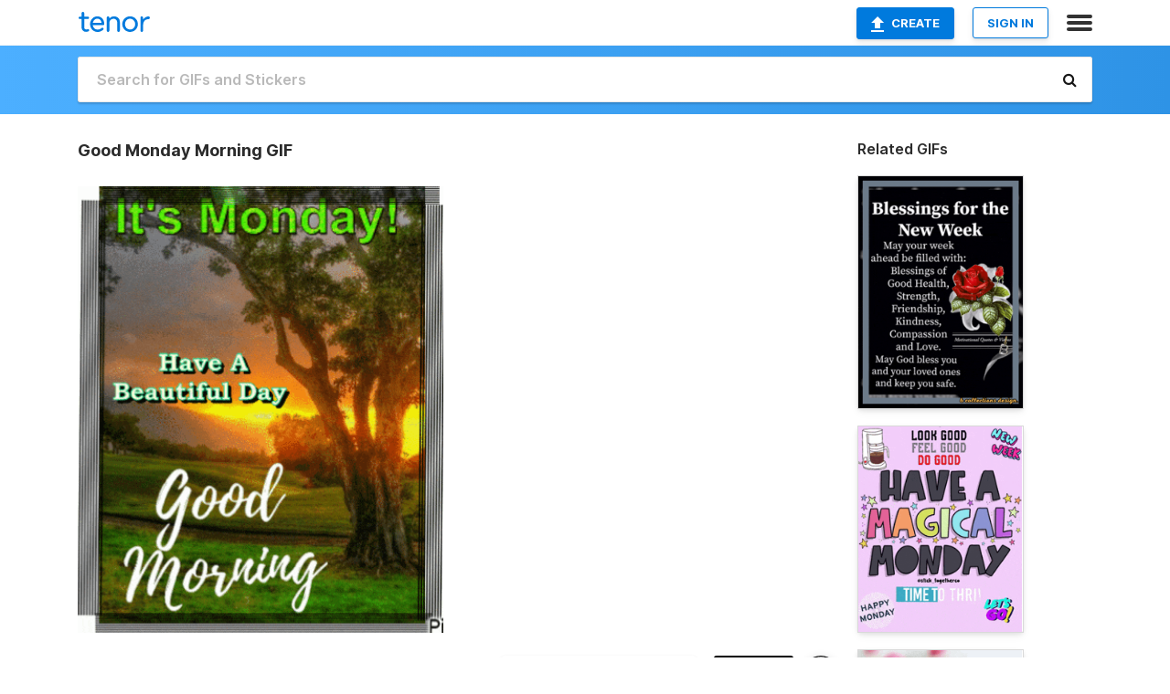

--- FILE ---
content_type: text/html; charset=utf-8
request_url: https://tenor.com/view/good-monday-morning-gif-12862944993839713359
body_size: 16232
content:
<!DOCTYPE html>
<html lang="en" dir="ltr"><head><script id="data" type="text/x-cache" nonce="MDYzZWQ3NDMtM2NlOS00YzcxLWE1MTMtM2IyNmZjNGIxOTE3">[base64]</script><title class="dynamic">Good Monday Morning GIF - Good monday morning - Discover &amp; Share GIFs</title><link class="dynamic" rel="canonical" href="https://tenor.com/view/good-monday-morning-gif-12862944993839713359"><meta class="dynamic" name="keywords" content="good monday morning,gif,animated gif,gifs,meme"><meta class="dynamic" name="description" content="The perfect Good monday morning Animated GIF for your conversation. Discover and Share the best GIFs on Tenor."><meta class="dynamic" name="twitter:title" content="Good Monday Morning GIF - Good monday morning - Discover &amp; Share GIFs"><meta class="dynamic" name="twitter:description" content="The perfect Good monday morning Animated GIF for your conversation. Discover and Share the best GIFs on Tenor."><meta class="dynamic" name="twitter:site" content="@gifkeyboard"><meta class="dynamic" name="twitter:app:name:iphone" content="GIF Keyboard"><meta class="dynamic" name="twitter:app:name:ipad" content="GIF Keyboard"><meta class="dynamic" name="twitter:app:name:googleplay" content="GIF Keyboard"><meta class="dynamic" name="twitter:app:id:iphone" content="917932200"><meta class="dynamic" name="twitter:app:id:ipad" content="917932200"><meta class="dynamic" name="twitter:app:id:googleplay" content="com.riffsy.FBMGIFApp"><meta class="dynamic" property="al:ios:app_name" content="GIF Keyboard"><meta class="dynamic" property="al:ios:app_store_id" content="917932200"><meta class="dynamic" property="al:android:package" content="com.riffsy.FBMGIFApp"><meta class="dynamic" property="al:android:app_name" content="GIF Keyboard"><meta class="dynamic" property="fb:app_id" content="374882289330575"><meta class="dynamic" property="og:site_name" content="Tenor"><meta class="dynamic" property="og:title" content="Good Monday Morning GIF - Good monday morning - Discover &amp; Share GIFs"><meta class="dynamic" name="apple-itunes-app" content="app-id=917932200,app-argument=https://tenor.com/view/good-monday-morning-gif-12862944993839713359"><meta class="dynamic" name="twitter:app:url:iphone" content="riffsykeyboard://riff/12862944993839713359"><meta class="dynamic" name="twitter:app:url:ipad" content="riffsykeyboard://riff/12862944993839713359"><meta class="dynamic" name="twitter:app:url:googleplay" content="riffsy://gifs/12862944993839713359"><meta class="dynamic" property="al:ios:url" content="riffsykeyboard://riff/12862944993839713359"><meta class="dynamic" property="al:android:url" content="riffsy://gifs/12862944993839713359"><link class="dynamic" rel="alternate" href="ios-app://917932200/riffsykeyboard/riff/12862944993839713359"><link class="dynamic" rel="alternate" href="android-app://com.riffsy.FBMGIFApp/riffsy/gifs/12862944993839713359"><meta class="dynamic" name="twitter:image" content="https://media1.tenor.com/m/soJcUjM0jE8AAAAC/good-monday-morning.gif"><meta class="dynamic" name="twitter:card" content="player"><meta class="dynamic" name="twitter:player" content="undefined?playertype=card"><meta class="dynamic" name="twitter:player:width" content="498"><meta class="dynamic" name="twitter:player:height" content="608"><meta class="dynamic" name="twitter:player:stream" content="https://media.tenor.com/soJcUjM0jE8AAAPo/good-monday-morning.mp4"><meta class="dynamic" name="twitter:player:stream:content_type" content="video/mp4"><link class="dynamic" rel="alternate" type="application/json+oembed" title="GIF oEmbed Profile" href="https://tenor.com/oembed?url=https%3A%2F%2Ftenor.com%2Fview%2Fgood-monday-morning-gif-12862944993839713359"><link class="dynamic" rel="alternate" type="text/xml+oembed" title="GIF oEmbed Profile" href="https://tenor.com/oembed?url=https%3A%2F%2Ftenor.com%2Fview%2Fgood-monday-morning-gif-12862944993839713359&amp;format=xml"><link rel="image_src" href="https://media1.tenor.com/m/soJcUjM0jE8AAAAC/good-monday-morning.gif"><meta class="dynamic" property="og:url" content="https://media1.tenor.com/m/soJcUjM0jE8AAAAC/good-monday-morning.gif"><meta class="dynamic" property="og:description" content="Click to view the GIF"><meta class="dynamic" property="og:type" content="video.other"><meta class="dynamic" property="og:image" content="https://media1.tenor.com/m/soJcUjM0jE8AAAAC/good-monday-morning.gif"><meta class="dynamic" property="og:image:type" content="image/gif"><meta class="dynamic" property="og:image:width" content="383"><meta class="dynamic" property="og:image:height" content="468"><meta class="dynamic" property="og:video" content="https://media.tenor.com/soJcUjM0jE8AAAPo/good-monday-morning.mp4"><meta class="dynamic" property="og:video:secure_url" content="https://media.tenor.com/soJcUjM0jE8AAAPo/good-monday-morning.mp4"><meta class="dynamic" property="og:video:type" content="video/mp4"><meta class="dynamic" property="og:video:width" content="384"><meta class="dynamic" property="og:video:height" content="468"><meta class="dynamic" property="og:video" content="https://media.tenor.com/soJcUjM0jE8AAAPs/good-monday-morning.webm"><meta class="dynamic" property="og:video:secure_url" content="https://media.tenor.com/soJcUjM0jE8AAAPs/good-monday-morning.webm"><meta class="dynamic" property="og:video:type" content="video/webm"><meta class="dynamic" property="og:video:width" content="383"><meta class="dynamic" property="og:video:height" content="468"><script class="dynamic" type="application/ld+json">{"@context":"http:\u002F\u002Fschema.org","@type":"Article","author":"sobronxjourno","creator":"sobronxjourno","headline":"Good Monday Morning GIF - Good monday morning - Discover & Share GIFs","name":"Good Monday Morning GIF - Good monday morning - Discover & Share GIFs","url":"https:\u002F\u002Ftenor.com\u002Fview\u002Fgood-monday-morning-gif-12862944993839713359","mainEntityOfPage":"https:\u002F\u002Ftenor.com\u002Fview\u002Fgood-monday-morning-gif-12862944993839713359","keywords":"good monday morning,gif,animated gif,gifs,meme","dateModified":"2023-10-30T03:29:41.060Z","datePublished":"2023-10-30T03:29:41.060Z","publisher":{"@context":"http:\u002F\u002Fschema.org","@type":"Organization","name":"Tenor","logo":{"@type":"ImageObject","url":"https:\u002F\u002Ftenor.com\u002Fassets\u002Fimg\u002Ftenor-app-icon.png"},"sameAs":["https:\u002F\u002Ftwitter.com\u002Fgifkeyboard","https:\u002F\u002Fwww.facebook.com\u002Ftenorapp\u002F","https:\u002F\u002Fwww.linkedin.com\u002Fcompany\u002Ftenorinc\u002F"]},"image":{"@context":"http:\u002F\u002Fschema.org","@type":"ImageObject","author":"sobronxjourno","creator":"sobronxjourno","name":"Good Monday Morning GIF - Good monday morning - Discover & Share GIFs","keywords":"good monday morning,gif,animated gif,gifs,meme","description":"The perfect Good monday morning Animated GIF for your conversation. Discover and Share the best GIFs on Tenor.","url":"https:\u002F\u002Ftenor.com\u002Fview\u002Fgood-monday-morning-gif-12862944993839713359","contentUrl":"https:\u002F\u002Fmedia1.tenor.com\u002Fm\u002FsoJcUjM0jE8AAAAC\u002Fgood-monday-morning.gif","thumbnailUrl":"https:\u002F\u002Fmedia.tenor.com\u002FsoJcUjM0jE8AAAAe\u002Fgood-monday-morning.png","width":383,"height":468,"dateCreated":"2023-10-30T03:29:41.060Z","uploadDate":"2023-10-30T03:29:41.060Z","representativeOfPage":true},"video":{"@context":"http:\u002F\u002Fschema.org","@type":"VideoObject","author":"sobronxjourno","creator":"sobronxjourno","name":"Good Monday Morning GIF - Good monday morning - Discover & Share GIFs","keywords":"good monday morning,gif,animated gif,gifs,meme","description":"The perfect Good monday morning Animated GIF for your conversation. Discover and Share the best GIFs on Tenor.","url":"https:\u002F\u002Ftenor.com\u002Fview\u002Fgood-monday-morning-gif-12862944993839713359","contentUrl":"https:\u002F\u002Fmedia.tenor.com\u002FsoJcUjM0jE8AAAPo\u002Fgood-monday-morning.mp4","thumbnailUrl":"https:\u002F\u002Fmedia.tenor.com\u002FsoJcUjM0jE8AAAAe\u002Fgood-monday-morning.png","width":384,"height":468,"dateCreated":"2023-10-30T03:29:41.060Z","uploadDate":"2023-10-30T03:29:41.060Z","duration":"PT0M2S"}}</script><link rel="preconnect" href="https://www.googletagmanager.com"><link rel="preconnect" href="https://www.google-analytics.com"><link rel="dns-prefetch" href="//media.tenor.com"><link rel="preconnect" href="https://media.tenor.com"><link rel="stylesheet" type="text/css" href="/assets/dist/main.min.css?release=r260116-1-master-85a2"><meta charset="UTF-8"><meta name="viewport" content="width=device-width, initial-scale=1"><link rel="manifest" href="/assets/manifest.json"><link rel="shortcut icon" type="image/png" href="/assets/img/favicon/favicon-16x16.png"><link rel="apple-touch-icon" sizes="57x57" href="/assets/img/favicon/apple-touch-icon-57x57.png"><link rel="apple-touch-icon" sizes="60x60" href="/assets/img/favicon/apple-touch-icon-60x60.png"><link rel="apple-touch-icon" sizes="72x72" href="/assets/img/favicon/apple-touch-icon-72x72.png"><link rel="icon" type="image/png" href="/assets/img/favicon/favicon-16x16.png" sizes="16x16"><link rel="icon" type="image/png" href="/assets/img/favicon/favicon-32x32.png" sizes="32x32"><link rel="search" type="application/opensearchdescription+xml" href="/opensearch.xml" title="Tenor"><link rel="alternate" hreflang="x-default" href="https://tenor.com/view/good-monday-morning-gif-12862944993839713359"><link rel="alternate" hreflang="af" href="https://tenor.com/af/view/good-monday-morning-gif-12862944993839713359"><link rel="alternate" hreflang="am" href="https://tenor.com/am/view/good-monday-morning-gif-12862944993839713359"><link rel="alternate" hreflang="az" href="https://tenor.com/az/view/good-monday-morning-gif-12862944993839713359"><link rel="alternate" hreflang="be" href="https://tenor.com/be/view/good-monday-morning-gif-12862944993839713359"><link rel="alternate" hreflang="bg" href="https://tenor.com/bg/view/good-monday-morning-gif-12862944993839713359"><link rel="alternate" hreflang="bn" href="https://tenor.com/bn/view/good-monday-morning-gif-12862944993839713359"><link rel="alternate" hreflang="bs" href="https://tenor.com/bs/view/good-monday-morning-gif-12862944993839713359"><link rel="alternate" hreflang="ca" href="https://tenor.com/ca/view/good-monday-morning-gif-12862944993839713359"><link rel="alternate" hreflang="cs" href="https://tenor.com/cs/view/good-monday-morning-gif-12862944993839713359"><link rel="alternate" hreflang="da" href="https://tenor.com/da/view/good-monday-morning-gif-12862944993839713359"><link rel="alternate" hreflang="de" href="https://tenor.com/de/view/good-monday-morning-gif-12862944993839713359"><link rel="alternate" hreflang="de-AT" href="https://tenor.com/de-AT/view/good-monday-morning-gif-12862944993839713359"><link rel="alternate" hreflang="de-CH" href="https://tenor.com/de-CH/view/good-monday-morning-gif-12862944993839713359"><link rel="alternate" hreflang="el" href="https://tenor.com/el/view/good-monday-morning-gif-12862944993839713359"><link rel="alternate" hreflang="en-AU" href="https://tenor.com/en-AU/view/good-monday-morning-gif-12862944993839713359"><link rel="alternate" hreflang="en-CA" href="https://tenor.com/en-CA/view/good-monday-morning-gif-12862944993839713359"><link rel="alternate" hreflang="en-GB" href="https://tenor.com/en-GB/view/good-monday-morning-gif-12862944993839713359"><link rel="alternate" hreflang="en-IE" href="https://tenor.com/en-IE/view/good-monday-morning-gif-12862944993839713359"><link rel="alternate" hreflang="en-IN" href="https://tenor.com/en-IN/view/good-monday-morning-gif-12862944993839713359"><link rel="alternate" hreflang="en-NZ" href="https://tenor.com/en-NZ/view/good-monday-morning-gif-12862944993839713359"><link rel="alternate" hreflang="en-SG" href="https://tenor.com/en-SG/view/good-monday-morning-gif-12862944993839713359"><link rel="alternate" hreflang="en-ZA" href="https://tenor.com/en-ZA/view/good-monday-morning-gif-12862944993839713359"><link rel="alternate" hreflang="es" href="https://tenor.com/es/view/good-monday-morning-gif-12862944993839713359"><link rel="alternate" hreflang="es-419" href="https://tenor.com/es-419/view/good-monday-morning-gif-12862944993839713359"><link rel="alternate" hreflang="es-AR" href="https://tenor.com/es-AR/view/good-monday-morning-gif-12862944993839713359"><link rel="alternate" hreflang="es-BO" href="https://tenor.com/es-BO/view/good-monday-morning-gif-12862944993839713359"><link rel="alternate" hreflang="es-CL" href="https://tenor.com/es-CL/view/good-monday-morning-gif-12862944993839713359"><link rel="alternate" hreflang="es-CO" href="https://tenor.com/es-CO/view/good-monday-morning-gif-12862944993839713359"><link rel="alternate" hreflang="es-CR" href="https://tenor.com/es-CR/view/good-monday-morning-gif-12862944993839713359"><link rel="alternate" hreflang="es-DO" href="https://tenor.com/es-DO/view/good-monday-morning-gif-12862944993839713359"><link rel="alternate" hreflang="es-EC" href="https://tenor.com/es-EC/view/good-monday-morning-gif-12862944993839713359"><link rel="alternate" hreflang="es-GT" href="https://tenor.com/es-GT/view/good-monday-morning-gif-12862944993839713359"><link rel="alternate" hreflang="es-HN" href="https://tenor.com/es-HN/view/good-monday-morning-gif-12862944993839713359"><link rel="alternate" hreflang="es-MX" href="https://tenor.com/es-MX/view/good-monday-morning-gif-12862944993839713359"><link rel="alternate" hreflang="es-NI" href="https://tenor.com/es-NI/view/good-monday-morning-gif-12862944993839713359"><link rel="alternate" hreflang="es-PA" href="https://tenor.com/es-PA/view/good-monday-morning-gif-12862944993839713359"><link rel="alternate" hreflang="es-PE" href="https://tenor.com/es-PE/view/good-monday-morning-gif-12862944993839713359"><link rel="alternate" hreflang="es-PR" href="https://tenor.com/es-PR/view/good-monday-morning-gif-12862944993839713359"><link rel="alternate" hreflang="es-PY" href="https://tenor.com/es-PY/view/good-monday-morning-gif-12862944993839713359"><link rel="alternate" hreflang="es-SV" href="https://tenor.com/es-SV/view/good-monday-morning-gif-12862944993839713359"><link rel="alternate" hreflang="es-US" href="https://tenor.com/es-US/view/good-monday-morning-gif-12862944993839713359"><link rel="alternate" hreflang="es-UY" href="https://tenor.com/es-UY/view/good-monday-morning-gif-12862944993839713359"><link rel="alternate" hreflang="es-VE" href="https://tenor.com/es-VE/view/good-monday-morning-gif-12862944993839713359"><link rel="alternate" hreflang="et" href="https://tenor.com/et/view/good-monday-morning-gif-12862944993839713359"><link rel="alternate" hreflang="eu" href="https://tenor.com/eu/view/good-monday-morning-gif-12862944993839713359"><link rel="alternate" hreflang="fi" href="https://tenor.com/fi/view/good-monday-morning-gif-12862944993839713359"><link rel="alternate" hreflang="fil" href="https://tenor.com/fil/view/good-monday-morning-gif-12862944993839713359"><link rel="alternate" hreflang="fr" href="https://tenor.com/fr/view/good-monday-morning-gif-12862944993839713359"><link rel="alternate" hreflang="fr-CA" href="https://tenor.com/fr-CA/view/good-monday-morning-gif-12862944993839713359"><link rel="alternate" hreflang="fr-CH" href="https://tenor.com/fr-CH/view/good-monday-morning-gif-12862944993839713359"><link rel="alternate" hreflang="gl" href="https://tenor.com/gl/view/good-monday-morning-gif-12862944993839713359"><link rel="alternate" hreflang="gu" href="https://tenor.com/gu/view/good-monday-morning-gif-12862944993839713359"><link rel="alternate" hreflang="hi" href="https://tenor.com/hi/view/good-monday-morning-gif-12862944993839713359"><link rel="alternate" hreflang="hr" href="https://tenor.com/hr/view/good-monday-morning-gif-12862944993839713359"><link rel="alternate" hreflang="hu" href="https://tenor.com/hu/view/good-monday-morning-gif-12862944993839713359"><link rel="alternate" hreflang="hy" href="https://tenor.com/hy/view/good-monday-morning-gif-12862944993839713359"><link rel="alternate" hreflang="id" href="https://tenor.com/id/view/good-monday-morning-gif-12862944993839713359"><link rel="alternate" hreflang="is" href="https://tenor.com/is/view/good-monday-morning-gif-12862944993839713359"><link rel="alternate" hreflang="it" href="https://tenor.com/it/view/good-monday-morning-gif-12862944993839713359"><link rel="alternate" hreflang="ja" href="https://tenor.com/ja/view/good-monday-morning-gif-12862944993839713359"><link rel="alternate" hreflang="ka" href="https://tenor.com/ka/view/good-monday-morning-gif-12862944993839713359"><link rel="alternate" hreflang="kk" href="https://tenor.com/kk/view/good-monday-morning-gif-12862944993839713359"><link rel="alternate" hreflang="km" href="https://tenor.com/km/view/good-monday-morning-gif-12862944993839713359"><link rel="alternate" hreflang="kn" href="https://tenor.com/kn/view/good-monday-morning-gif-12862944993839713359"><link rel="alternate" hreflang="ko" href="https://tenor.com/ko/view/good-monday-morning-gif-12862944993839713359"><link rel="alternate" hreflang="ky" href="https://tenor.com/ky/view/good-monday-morning-gif-12862944993839713359"><link rel="alternate" hreflang="lo" href="https://tenor.com/lo/view/good-monday-morning-gif-12862944993839713359"><link rel="alternate" hreflang="lt" href="https://tenor.com/lt/view/good-monday-morning-gif-12862944993839713359"><link rel="alternate" hreflang="lv" href="https://tenor.com/lv/view/good-monday-morning-gif-12862944993839713359"><link rel="alternate" hreflang="mk" href="https://tenor.com/mk/view/good-monday-morning-gif-12862944993839713359"><link rel="alternate" hreflang="ml" href="https://tenor.com/ml/view/good-monday-morning-gif-12862944993839713359"><link rel="alternate" hreflang="mn" href="https://tenor.com/mn/view/good-monday-morning-gif-12862944993839713359"><link rel="alternate" hreflang="mo" href="https://tenor.com/mo/view/good-monday-morning-gif-12862944993839713359"><link rel="alternate" hreflang="mr" href="https://tenor.com/mr/view/good-monday-morning-gif-12862944993839713359"><link rel="alternate" hreflang="ms" href="https://tenor.com/ms/view/good-monday-morning-gif-12862944993839713359"><link rel="alternate" hreflang="my" href="https://tenor.com/my/view/good-monday-morning-gif-12862944993839713359"><link rel="alternate" hreflang="ne" href="https://tenor.com/ne/view/good-monday-morning-gif-12862944993839713359"><link rel="alternate" hreflang="nl" href="https://tenor.com/nl/view/good-monday-morning-gif-12862944993839713359"><link rel="alternate" hreflang="no" href="https://tenor.com/no/view/good-monday-morning-gif-12862944993839713359"><link rel="alternate" hreflang="pa" href="https://tenor.com/pa/view/good-monday-morning-gif-12862944993839713359"><link rel="alternate" hreflang="pl" href="https://tenor.com/pl/view/good-monday-morning-gif-12862944993839713359"><link rel="alternate" hreflang="pt" href="https://tenor.com/pt/view/good-monday-morning-gif-12862944993839713359"><link rel="alternate" hreflang="pt-BR" href="https://tenor.com/pt-BR/view/good-monday-morning-gif-12862944993839713359"><link rel="alternate" hreflang="pt-PT" href="https://tenor.com/pt-PT/view/good-monday-morning-gif-12862944993839713359"><link rel="alternate" hreflang="ro" href="https://tenor.com/ro/view/good-monday-morning-gif-12862944993839713359"><link rel="alternate" hreflang="ru" href="https://tenor.com/ru/view/good-monday-morning-gif-12862944993839713359"><link rel="alternate" hreflang="si" href="https://tenor.com/si/view/good-monday-morning-gif-12862944993839713359"><link rel="alternate" hreflang="sk" href="https://tenor.com/sk/view/good-monday-morning-gif-12862944993839713359"><link rel="alternate" hreflang="sl" href="https://tenor.com/sl/view/good-monday-morning-gif-12862944993839713359"><link rel="alternate" hreflang="sq" href="https://tenor.com/sq/view/good-monday-morning-gif-12862944993839713359"><link rel="alternate" hreflang="sr" href="https://tenor.com/sr/view/good-monday-morning-gif-12862944993839713359"><link rel="alternate" hreflang="sr-Latn" href="https://tenor.com/sr-Latn/view/good-monday-morning-gif-12862944993839713359"><link rel="alternate" hreflang="sv" href="https://tenor.com/sv/view/good-monday-morning-gif-12862944993839713359"><link rel="alternate" hreflang="sw" href="https://tenor.com/sw/view/good-monday-morning-gif-12862944993839713359"><link rel="alternate" hreflang="ta" href="https://tenor.com/ta/view/good-monday-morning-gif-12862944993839713359"><link rel="alternate" hreflang="te" href="https://tenor.com/te/view/good-monday-morning-gif-12862944993839713359"><link rel="alternate" hreflang="th" href="https://tenor.com/th/view/good-monday-morning-gif-12862944993839713359"><link rel="alternate" hreflang="tl" href="https://tenor.com/tl/view/good-monday-morning-gif-12862944993839713359"><link rel="alternate" hreflang="tr" href="https://tenor.com/tr/view/good-monday-morning-gif-12862944993839713359"><link rel="alternate" hreflang="uk" href="https://tenor.com/uk/view/good-monday-morning-gif-12862944993839713359"><link rel="alternate" hreflang="uz" href="https://tenor.com/uz/view/good-monday-morning-gif-12862944993839713359"><link rel="alternate" hreflang="vi" href="https://tenor.com/vi/view/good-monday-morning-gif-12862944993839713359"><link rel="alternate" hreflang="zh-CN" href="https://tenor.com/zh-CN/view/good-monday-morning-gif-12862944993839713359"><link rel="alternate" hreflang="zh-HK" href="https://tenor.com/zh-HK/view/good-monday-morning-gif-12862944993839713359"><link rel="alternate" hreflang="zh-TW" href="https://tenor.com/zh-TW/view/good-monday-morning-gif-12862944993839713359"><link rel="alternate" hreflang="zu" href="https://tenor.com/zu/view/good-monday-morning-gif-12862944993839713359"></head><body><script async type="text/javascript" src="/assets/dist/main.min.js?release=r260116-1-master-85a2" fetchpriority="high"></script><div id="root"><div class="BaseApp"><div class="Banner TOSBanner hidden"><div class="container"><span class="iconfont-remove" aria-hidden="true"></span>We&#039;ve updated our <span class="linkElements"><a href="/legal-terms" rel="noopener">Terms of Service</a> and <a href="https://policies.google.com/privacy?hl=en" rel="noopener">Privacy Policy</a></span>. By continuing you agree to Tenor&#039;s <span class="linkElements"><a href="/legal-terms" rel="noopener">Terms of Service</a> and <a href="https://policies.google.com/privacy?hl=en" rel="noopener">Privacy Policy</a></span>.</div></div><div class="Banner LanguageBanner hidden"><div class="container"><span class="iconfont-remove" aria-hidden="true"></span><div>Tenor.com has been translated based on your browser&#039;s language setting. If you want to change the language, click <span class="linkElements"><button>here</button></span>.</div></div></div><nav class="NavBar"><div class="container"><span itemscope itemtype="http://schema.org/Organization"><a class="navbar-brand" itemProp="url" href="/"><img src="/assets/img/tenor-logo.svg" width="80" height="22" alt="Tenor logo" itemprop="logo"></a></span><div class="nav-buttons"><div class="account-buttons"><a class="button upload-button" href="/gif-maker?utm_source=nav-bar&amp;utm_medium=internal&amp;utm_campaign=gif-maker-entrypoints"><img src="/assets/icons/upload-icon.svg" width="14" height="17" alt="Upload icon">Create</a><button class="white-button">SIGN IN</button></div><span class=" ToggleMenu"><span class="menu-button navicon-button x ToggleMenu-button"><div class="navicon"></div></span><div class="animated NavMenu"><div class="section"><div class="header">Products</div><ul><li><a href="https://apps.apple.com/app/apple-store/id917932200?pt=39040802&amp;ct=NavGifKeyboard&amp;mt=8" rel="noopener">GIF Keyboard</a></li><li><a href="https://play.google.com/store/apps/details?id=com.riffsy.FBMGIFApp" rel="noopener">Android</a></li><li><a href="/contentpartners">Content Partners</a></li></ul></div><div class="section"><div class="header">Explore</div><ul><li><button>Language</button></li><li><a href="/reactions">Reaction GIFs</a></li><li><a href="/explore">Explore GIFs</a></li></ul></div><div class="section"><div class="header">Company</div><ul><li><a href="/press">Press</a></li><li><a href="https://blog.tenor.com/" rel="noopener">Blog</a></li><li><a href="https://support.google.com/tenor" rel="noopener">FAQ</a></li><li><a href="/legal-terms">Terms and Privacy</a></li><li><a href="/assets/dist/licenses.txt" rel="noopener">Website Licenses</a></li><li><a href="https://support.google.com/tenor/gethelp?hl=en" rel="noopener">Contact Us</a></li></ul></div><div class="section"><div class="header">API</div><ul><li><a href="/gifapi" rel="noopener">Tenor GIF API</a></li><li><a href="https://developers.google.com/tenor/guides/endpoints" rel="noopener">GIF API Documentation</a></li></ul></div></div></span></div></div></nav><div class="TopBarComponent TopSearchBar"><div class="TopBar"><div class="container"><a class="navbar-brand" itemProp="url" href="/"><img src="/assets/img/tenor-logo-white.svg" width="80" height="22" alt="Tenor logo" itemprop="logo"></a><div class="search-bar-wrapper"><form class="SearchBar"><input name="q" value="" placeholder="Search for GIFs and Stickers" autocomplete="off"><span class="iconfont-search" aria-hidden="true"></span></form></div></div></div></div><div class="GifPage container page"><!--!--><div class="main-container"><h1 style="margin-bottom:30px;">Good Monday Morning GIF</h1><div class="single-view-container" itemscope itemtype="http://schema.org/Article"><meta itemprop="url" content="https://tenor.com/view/good-monday-morning-gif-12862944993839713359"><meta itemprop="mainEntityOfPage" content="https://tenor.com/view/good-monday-morning-gif-12862944993839713359"><meta itemprop="keywords" content="good monday morning,gif,animated gif,gifs,meme"><meta itemprop="dateModified" content="2023-10-30T03:29:41.060Z"><meta itemprop="datePublished" content="2023-10-30T03:29:41.060Z"><meta itemprop="author" content="sobronxjourno"><meta itemprop="creator" content="sobronxjourno"><meta itemprop="headline" content="Good Monday Morning GIF - Good monday morning - Discover &amp; Share GIFs"><meta itemprop="name" content="Good Monday Morning GIF - Good monday morning - Discover &amp; Share GIFs"><span class="hide" itemprop="publisher" itemscope itemtype="http://schema.org/Organization"><meta itemprop="name" content="Tenor"><meta itemprop="logo" content="https://tenor.com/assets/img/tenor-app-icon.png"></span><div><div id="single-gif-container"><div itemprop="image" itemscope itemtype="http://schema.org/ImageObject"><meta itemprop="keywords" content="good monday morning,gif,animated gif,gifs,meme"><meta itemprop="dateCreated" content="2023-10-30T03:29:41.060Z"><meta itemprop="uploadDate" content="2023-10-30T03:29:41.060Z"><meta itemprop="author" content="sobronxjourno"><meta itemprop="creator" content="sobronxjourno"><meta itemprop="embedUrl"><meta itemprop="representativeOfPage" content="true"><meta itemprop="url" content="https://tenor.com/view/good-monday-morning-gif-12862944993839713359"><meta itemprop="duration" content="PT0M2S"><meta itemprop="contentUrl" content="https://media1.tenor.com/m/soJcUjM0jE8AAAAC/good-monday-morning.gif"><meta itemprop="width" content="383"><meta itemprop="height" content="468"><div class="Gif" style="width:400px;height:488.7728459530026px;"><img src="https://media1.tenor.com/m/soJcUjM0jE8AAAAd/good-monday-morning.gif" width="400" height="488.7728459530026" alt="a poster that says it &#039;s monday have a beautiful day" style="max-width:400px;min-height:;" fetchpriority="high"></div></div></div></div></div><div class="gif-details-container"><div class="gif-actions"><div class="extra-controls"><div class="QualityToggle"><button class="" disabled> ● SD GIF </button><button class="" disabled> ● HD GIF </button><button class="" disabled> ● MP4 </button></div><a class="caption-gif-button" href="/gif-maker?caption_item_id=12862944993839713359&amp;utm_source=gif-caption&amp;utm_medium=internal&amp;utm_campaign=gif-maker-entrypoints">CAPTION</a><span class="GifFavButton FavButton" aria-hidden="true"></span></div><div class="profile-info"><a rel="author" href="/users/sobronxjourno"><div class="ProfileImage" style="background-image:url(&quot;https://c.tenor.com/3/P2pUAEzeCg8AAAfQ/tenor.png&quot;);"> </div></a><a class="author-username" rel="author" href="/users/sobronxjourno">sobronxjourno</a><span></span></div></div><div class="gif-details share-buttons"><a class="ShareIcon" href="https://apps.apple.com/app/apple-store/id917932200?pt=39040802&amp;ct=iMessageItemView&amp;mt=8" rel="noopener"><div class="Tooltip"><span class="content">Share to iMessage.</span></div><img src="/assets/img/icons/imessage.svg" alt="iMessage icon"></a><a class="ShareIcon" href="https://www.facebook.com/sharer/sharer.php?u=https%3A%2F%2Ftenor.com%2Fview%2Fgood-monday-morning-gif-12862944993839713359%3Futm_source%3Dshare-button%26utm_medium%3DSocial%26utm_content%3Dfacebook" rel="noopener"><div class="Tooltip"><span class="content">Share to Facebook.</span></div><img src="/assets/img/icons/facebook.svg" alt="Facebook icon"></a><a class="ShareIcon" href="https://twitter.com/share?url=https%3A%2F%2Ftenor.com%2Fview%2Fgood-monday-morning-gif-12862944993839713359%3Futm_source%3Dshare-button%26utm_medium%3DSocial%26utm_content%3Dtwitter&amp;via=gifkeyboard&amp;hashtags=good monday morning" rel="noopener"><div class="Tooltip"><span class="content">Share to Twitter.</span></div><img src="/assets/img/icons/twitter.svg" alt="Twitter icon"></a><a class="ShareIcon" href="https://www.reddit.com/submit?url=https%3A%2F%2Ftenor.com%2Fview%2Fgood-monday-morning-gif-12862944993839713359%3Futm_source%3Dshare-button%26utm_medium%3DSocial%26utm_content%3Dreddit&amp;title=Good%20Monday%20Morning%20GIF%20-%20Good%20monday%20morning%20-%20Discover%20%26%20Share%20GIFs" rel="noopener"><div class="Tooltip"><span class="content">Share to Reddit.</span></div><img src="/assets/img/icons/reddit.svg" alt="Reddit icon"></a><a class="ShareIcon" href="https://pinterest.com/pin/create/bookmarklet/?media=https%3A%2F%2Fmedia1.tenor.com%2Fm%2FsoJcUjM0jE8AAAAC%2Fgood-monday-morning.gif&amp;url=https%3A%2F%2Ftenor.com%2Fview%2Fgood-monday-morning-gif-12862944993839713359%3Futm_source%3Dshare-button%26utm_medium%3DSocial%26utm_content%3Dpinterest&amp;is_video=false&amp;description=Good%20Monday%20Morning%20GIF%20-%20Good%20monday%20morning%20-%20Discover%20%26%20Share%20GIFs" rel="noopener"><div class="Tooltip"><span class="content">Share to Pinterest.</span></div><img src="/assets/img/icons/pinterest.svg" alt="Pinterest icon"></a><a class="ShareIcon" href="https://www.tumblr.com/share?v=3&amp;u=https%3A%2F%2Ftenor.com%2Fview%2Fgood-monday-morning-gif-12862944993839713359%3Futm_source%3Dshare-button%26utm_medium%3DSocial%26utm_content%3Dtumblr&amp;t=Good%20Monday%20Morning%20GIF%20-%20Good%20monday%20morning%20-%20Discover%20%26%20Share%20GIFs&amp;tags=good monday morning" rel="noopener"><div class="Tooltip"><span class="content">Share to Tumblr.</span></div><img src="/assets/img/icons/tumblr.svg" alt="Tumblr icon"></a><span class="ShareIcon"><div class="Tooltip"><span class="content">Copy link to clipboard.</span></div><img src="/assets/img/icons/link.svg" alt="link icon" data-clipboard-text="https://tenor.com/pumAt5oW0VD.gif"></span><span class="ShareIcon"><div class="Tooltip"><span class="content">Copy embed to clipboard.</span></div><img src="/assets/img/icons/embed.svg" alt="embed icon" data-clipboard-text="&lt;div class=&quot;tenor-gif-embed&quot; data-postid=&quot;12862944993839713359&quot; data-share-method=&quot;host&quot; data-aspect-ratio=&quot;0.818376&quot; data-width=&quot;100%&quot;&gt;&lt;a href=&quot;https://tenor.com/view/good-monday-morning-gif-12862944993839713359&quot;&gt;Good Monday Morning GIF&lt;/a&gt;from &lt;a href=&quot;https://tenor.com/search/good+monday+morning-gifs&quot;&gt;Good Monday Morning GIFs&lt;/a&gt;&lt;/div&gt; &lt;script type=&quot;text/javascript&quot; async src=&quot;https://tenor.com/embed.js&quot;&gt;&lt;/script&gt;"></span><span class="FlagIcon"><div class="Tooltip"><span class="content">Report</span></div><img src="/assets/img/icons/flag.svg" alt="flag icon"></span></div><ul class="tag-list" style="width:100%;"><li><a href="/search/good-monday-morning-gifs"><div class="RelatedTag" style="background-color:#8BB38B;">good monday morning</div></a></li></ul><div class="gif-details embed" style="display:block;"><h3>Share URL</h3><div class="Copybox share"><!--!--><input type="text" readonly data-clipboard-text="https://tenor.com/view/good-monday-morning-gif-12862944993839713359" value="https://tenor.com/view/good-monday-morning-gif-12862944993839713359"></div><br><br><h3>Embed</h3><div class="Copybox embed"><!--!--><input type="text" readonly data-clipboard-text="&lt;div class=&quot;tenor-gif-embed&quot; data-postid=&quot;12862944993839713359&quot; data-share-method=&quot;host&quot; data-aspect-ratio=&quot;0.818376&quot; data-width=&quot;100%&quot;&gt;&lt;a href=&quot;https://tenor.com/view/good-monday-morning-gif-12862944993839713359&quot;&gt;Good Monday Morning GIF&lt;/a&gt;from &lt;a href=&quot;https://tenor.com/search/good+monday+morning-gifs&quot;&gt;Good Monday Morning GIFs&lt;/a&gt;&lt;/div&gt; &lt;script type=&quot;text/javascript&quot; async src=&quot;https://tenor.com/embed.js&quot;&gt;&lt;/script&gt;" value="&lt;div class=&quot;tenor-gif-embed&quot; data-postid=&quot;12862944993839713359&quot; data-share-method=&quot;host&quot; data-aspect-ratio=&quot;0.818376&quot; data-width=&quot;100%&quot;&gt;&lt;a href=&quot;https://tenor.com/view/good-monday-morning-gif-12862944993839713359&quot;&gt;Good Monday Morning GIF&lt;/a&gt;from &lt;a href=&quot;https://tenor.com/search/good+monday+morning-gifs&quot;&gt;Good Monday Morning GIFs&lt;/a&gt;&lt;/div&gt; &lt;script type=&quot;text/javascript&quot; async src=&quot;https://tenor.com/embed.js&quot;&gt;&lt;/script&gt;"></div></div><div class="gif-details non-mobile-only"><h3>Details</h3><dl><dd>Content Description: a poster that says it &#039;s monday have a beautiful day</dd><dd>File Size: 781KB</dd><dd>Duration: 1.400 sec</dd><dd>Dimensions: 383x468</dd><dd>Created: 10/30/2023, 3:29:41 AM</dd></dl></div></div></div><div class="RelatedGifsContainer"><h3>Related GIFs</h3><div class="UniversalGifList" data-columns="1" style="height:1644.6363636363637px;"><div class="column"><figure class="UniversalGifListItem clickable" data-index="0" data-width="220" data-height="311" style="top:0px;"><a href="/view/happy-monday-morning-good-morning-happy-monday-blessings-good-morning-blessings-new-week-blessings-gif-7556424217169966864"><div class="Gif"><picture><source type="video/mp4" srcset="https://media.tenor.com/aN3PyjSTNxAAAAP1/happy-monday-morning-good-morning-happy-monday.mp4 228w"><source media="(max-width:840px)" type="image/webp" srcset="https://media.tenor.com/aN3PyjSTNxAAAAA1/happy-monday-morning-good-morning-happy-monday.webp 142w"><img src="https://media.tenor.com/aN3PyjSTNxAAAAAM/happy-monday-morning-good-morning-happy-monday.gif" width="180" height="254.45454545454547" alt="a poster that says blessings for the new week with a red rose" loading="lazy"></picture></div><div class="overlay"></div></a><div class="actions"><span class="GifFavButton FavButton" aria-hidden="true"></span></div><figcaption class="tags"><ul><li><a href="/search/happy-monday-morning-gifs">#happy-monday-morning</a></li></ul></figcaption><!--!--></figure><figure class="UniversalGifListItem clickable" data-index="1" data-width="220" data-height="274" style="top:274.4545454545455px;"><a href="/view/bad-boys-gif-17117672360258958368"><div class="Gif"><picture><source type="video/mp4" srcset="https://media.tenor.com/7Y4wUX7B9CAAAAP1/bad-boys.mp4 258w"><source media="(max-width:840px)" type="image/webp" srcset="https://media.tenor.com/7Y4wUX7B9CAAAAA1/bad-boys.webp 162w"><img src="https://media.tenor.com/7Y4wUX7B9CAAAAAM/bad-boys.gif" width="180" height="224.1818181818182" alt="a sign that says have a magical monday" loading="lazy"></picture></div><div class="overlay"></div></a><div class="actions"><span class="GifFavButton FavButton" aria-hidden="true"></span></div><figcaption class="tags"><ul><li><a href="/search/bad-boys-gifs">#bad-boys</a></li></ul></figcaption><!--!--></figure><figure class="UniversalGifListItem clickable" data-index="2" data-width="220" data-height="294" style="top:518.6363636363637px;"><a href="/view/good-morning-coffee-gif-701681119565872938"><div class="Gif"><picture><source type="video/mp4" srcset="https://media.tenor.com/CbzfQrVSfyoAAAP1/good-morning-coffee.mp4 240w"><source media="(max-width:840px)" type="image/webp" srcset="https://media.tenor.com/CbzfQrVSfyoAAAA1/good-morning-coffee.webp 150w"><img src="https://media.tenor.com/CbzfQrVSfyoAAAAM/good-morning-coffee.gif" width="180" height="240.54545454545456" alt="a cup of coffee sits on a saucer with the words &quot; good morning happy monday &quot;" loading="lazy"></picture></div><div class="overlay"></div></a><div class="actions"><span class="GifFavButton FavButton" aria-hidden="true"></span></div><figcaption class="tags"><ul><li><a href="/search/good-morning-coffee-gifs">#good-morning-coffee</a></li></ul></figcaption><!--!--></figure><figure class="UniversalGifListItem clickable" data-index="3" data-width="220" data-height="220" style="top:779.1818181818182px;"><a href="/view/hello-monday-gif-1843068490497673260"><div class="Gif"><picture><source type="video/mp4" srcset="https://media.tenor.com/GZPlBvDUSCwAAAP1/hello-monday.mp4 320w"><source media="(max-width:840px)" type="image/webp" srcset="https://media.tenor.com/GZPlBvDUSCwAAAA1/hello-monday.webp 200w"><img src="https://media.tenor.com/GZPlBvDUSCwAAAAM/hello-monday.gif" width="180" height="180" alt="a monday morning reminder that you can handle whatever week throws at you" loading="lazy"></picture></div><div class="overlay"></div></a><div class="actions"><span class="GifFavButton FavButton" aria-hidden="true"></span></div><figcaption class="tags"><ul><li><a href="/search/hello-monday-gifs">#hello-monday</a></li></ul></figcaption><!--!--></figure><figure class="UniversalGifListItem clickable" data-index="4" data-width="220" data-height="220" style="top:979.1818181818182px;"><a href="/view/it&#039;s-monday-gif-13180447276183945919"><div class="Gif"><picture><source type="video/mp4" srcset="https://media.tenor.com/tupa9vW1gr8AAAP1/it%27s-monday.mp4 320w"><source media="(max-width:840px)" type="image/webp" srcset="https://media.tenor.com/tupa9vW1gr8AAAA1/it%27s-monday.webp 200w"><img src="https://media.tenor.com/tupa9vW1gr8AAAAM/it%27s-monday.gif" width="180" height="180" alt="a cup of coffee sits on a saucer with the words it &#039;s monday" loading="lazy"></picture></div><div class="overlay"></div></a><div class="actions"><span class="GifFavButton FavButton" aria-hidden="true"></span></div><figcaption class="tags"><ul><li><a href="/search/it&#039;s-monday-gifs">#it&#039;s-monday</a></li></ul></figcaption><!--!--></figure><figure class="UniversalGifListItem clickable" data-index="5" data-width="220" data-height="220" style="top:1179.1818181818182px;"><a href="/view/happy-monday-peanuts-snoopy-gif-5124131631183700212"><div class="Gif"><picture><source type="video/mp4" srcset="https://media.tenor.com/RxySkdsMIPQAAAP1/happy-monday-peanuts.mp4 320w"><source media="(max-width:840px)" type="image/webp" srcset="https://media.tenor.com/RxySkdsMIPQAAAA1/happy-monday-peanuts.webp 200w"><img src="https://media.tenor.com/RxySkdsMIPQAAAAM/happy-monday-peanuts.gif" width="180" height="180" alt="a picture of snoopy riding a motorcycle with a sign that says have a great day" loading="lazy"></picture></div><div class="overlay"></div></a><div class="actions"><span class="GifFavButton FavButton" aria-hidden="true"></span></div><figcaption class="tags"><ul><li><a href="/search/happy-monday-gifs">#happy-monday</a></li><li><a href="/search/peanuts-gifs">#peanuts</a></li><li><a href="/search/snoopy-gifs">#Snoopy</a></li></ul></figcaption><!--!--></figure><figure class="UniversalGifListItem clickable" data-index="6" data-width="220" data-height="300" style="top:1379.1818181818182px;"><a href="/view/coffee-cup-of-coffee-mug-cup-steaming-gif-1181970750908720873"><div class="Gif"><picture><source type="video/mp4" srcset="https://media.tenor.com/EGc0IrbQ5ukAAAP1/coffee-cup-of-coffee.mp4 236w"><source media="(max-width:840px)" type="image/webp" srcset="https://media.tenor.com/EGc0IrbQ5ukAAAA1/coffee-cup-of-coffee.webp 148w"><img src="https://media.tenor.com/EGc0IrbQ5ukAAAAM/coffee-cup-of-coffee.gif" width="180" height="245.45454545454547" alt="a red cup of coffee on a saucer with the words &quot; good monday morning &quot;" loading="lazy"></picture></div><div class="overlay"></div></a><div class="actions"><span class="GifFavButton FavButton" aria-hidden="true"></span></div><figcaption class="tags"><ul><li><a href="/search/coffee-gifs">#coffee</a></li><li><a href="/search/cup-of-coffee-gifs">#Cup-Of-Coffee</a></li><li><a href="/search/mug-gifs">#mug</a></li><li><a href="/search/cup-gifs">#cup</a></li></ul></figcaption><!--!--></figure></div><script type="text/javascript" nonce="MDYzZWQ3NDMtM2NlOS00YzcxLWE1MTMtM2IyNmZjNGIxOTE3">/*! For license information please see inlineMathService.min.js.LICENSE.txt */
(()=>{"use strict";let t=!1,i=!1,e=!1;function s(){t=window.innerWidth<=840,i=/iphone|ipod|ipad/i.test(window.navigator.userAgent)&&!window.MSStream,e=/Chrome/.test(window.navigator.userAgent)}window.addEventListener("resize",function(){s()}),s();const n=Object.freeze({GIF:"gif",MEME:"meme",STICKER:"sticker"});class o{element;staticColumns;showShareCount;isUniversalGifList;DEFAULT_WIDTH;y;containerWidth;numColumns;i;colNum;currentColumnIdx;minBottomY;maxBottomY;columnTailItems;spacing;borderLeft;borderRight;paddingLeft;paddingRight;paddingTop;paddingBottom;constructor({element:t,staticColumns:i,showShareCount:e,isUniversalGifList:s}){this.element=t,this.staticColumns=i,this.showShareCount=e,this.isUniversalGifList=s,this.DEFAULT_WIDTH=1===this.staticColumns?200:400,this.y=0,this.containerWidth=0,this.numColumns=0,this.i=0,this.colNum=0,this.currentColumnIdx=0,this.minBottomY=0,this.maxBottomY=0,this.columnTailItems=[],this.spacing=10,this.borderLeft=0,this.borderRight=0,this.paddingLeft=0,this.paddingRight=0,this.paddingTop=0,this.paddingBottom=0,this.resetVars()}resetVars(){this.y=0,this.spacing=t?10:20;const i=this.element?window.getComputedStyle(this.element):null;for(this.paddingLeft=i?parseInt(i.getPropertyValue("padding-left")):0,this.paddingRight=i?parseInt(i.getPropertyValue("padding-right")):0,this.paddingTop=i?parseInt(i.getPropertyValue("padding-top")):0,this.paddingBottom=i?parseInt(i.getPropertyValue("padding-bottom")):0,this.borderLeft=i?parseInt(i.getPropertyValue("border-left-width")):0,this.borderRight=i?parseInt(i.getPropertyValue("border-right-width")):0,this.containerWidth=this.element&&this.element.offsetWidth?this.element.offsetWidth-this.paddingLeft-this.paddingRight-this.borderLeft-this.borderRight:this.DEFAULT_WIDTH,this.staticColumns?this.numColumns=this.staticColumns:this.containerWidth>1100?this.numColumns=4:this.containerWidth>576?this.numColumns=3:this.numColumns=2,this.i=0,this.maxBottomY=0,this.columnTailItems=[],this.colNum=0;this.colNum<this.numColumns;this.colNum++)this.columnTailItems[this.colNum]={bottomY:0,width:0,height:0,y:0,column:this.colNum,index:-1}}getItemDimsAndMediaType(t){return[0,0,""]}updateItem(t,i){}compute(t,i){if(i&&this.resetVars(),!t||0===t.length)return console.info("mathService: no data"),{loaderHeight:0,numColumns:0};let e=0;const s=(this.containerWidth-this.numColumns*this.spacing)/this.numColumns;let o,h=0,m=0,l="";for(;this.i<t.length;this.i++){for(o=t[this.i],[h,m,l]=this.getItemDimsAndMediaType(o),e=this.isUniversalGifList||l!==n.MEME&&l!==n.STICKER?s/h*m:s,this.currentColumnIdx=0,this.minBottomY=this.columnTailItems[this.currentColumnIdx].bottomY,this.colNum=1;this.colNum<this.numColumns;this.colNum++)this.columnTailItems[this.colNum].bottomY<this.minBottomY&&(this.currentColumnIdx=this.colNum,this.minBottomY=this.columnTailItems[this.currentColumnIdx].bottomY);this.y=this.minBottomY,this.showShareCount&&(this.y+=18),this.columnTailItems[this.currentColumnIdx]={width:s,height:e,y:this.y,bottomY:e+this.y+this.spacing,column:this.currentColumnIdx,index:this.i},this.updateItem(o,this.currentColumnIdx)}for(this.colNum=0;this.colNum<this.numColumns;this.colNum++)this.columnTailItems[this.colNum].bottomY>this.maxBottomY&&(this.maxBottomY=this.columnTailItems[this.colNum].bottomY);return{loaderHeight:this.maxBottomY+this.paddingTop+this.paddingBottom,numColumns:this.numColumns}}}class h extends o{getItemDimsAndMediaType(t){return[parseInt(t.dataset.width||"0"),parseInt(t.dataset.height||"0"),""]}updateItem(t,i){t.dataset.colIndex=i.toString();const e=this.columnTailItems[i],s=t.getElementsByTagName("img")[0];s.setAttribute("width",e.width.toString()),s.setAttribute("height",e.height.toString())}}const m=document.getElementsByClassName("GifList");let l,r,a,d,u,c,g,p,C,I;for(let t=0;t<m.length;t++){l=m[t],r=new h({element:l,staticColumns:parseInt(l.dataset.columns||"0"),showShareCount:!1,isUniversalGifList:!1}),a=l.getElementsByClassName("column"),u=a.length,g=[],p=Array(u).fill(!1),C=0;let i,e,s=0;for(;C<u;)d=a[s],d.children.length?(i=d.children[0],e=parseInt(i.dataset.index||"0"),g[e]=d.removeChild(i)):p[s]||(C++,p[s]=!0),s=(s+1)%u;const n=r.compute(g),o=n.numColumns-u;l.style.height=`${n.loaderHeight}px`;const f=a[a.length-1];if(o<0)for(let t=0;t>o;t--)f.parentNode?.removeChild(f);else if(o>0)for(let t=0;t<o;t++)c=document.createElement("div"),c.className="column",c.style.cssText="top: 0px;",f.parentNode?.insertBefore(c,f.nextSibling);for(a=l.getElementsByClassName("column");g.length;)I=g.shift(),a[parseInt(I.dataset.colIndex||"0")].appendChild(I)}})();
//# sourceMappingURL=/assets/dist/inlineMathService.min.js.map</script></div></div><!--!--></div><div class="ProgressBar" style="height:0;right:100vw;transition:right 2s linear;"></div><div class="DialogContainer"></div></div></div><script id="store-cache" type="text/x-cache" nonce="MDYzZWQ3NDMtM2NlOS00YzcxLWE1MTMtM2IyNmZjNGIxOTE3">{"appConfig":{},"config":{},"tags":{},"gifs":{"byId":{"12862944993839713359":{"results":[{"id":"12862944993839713359","legacy_info":{"post_id":"201600567"},"title":"","media_formats":{"webp_transparent":{"url":"https:\u002F\u002Fmedia.tenor.com\u002FsoJcUjM0jE8AAAAl\u002Fgood-monday-morning.webp","duration":1.4,"preview":"","dims":[383,468],"size":252416},"tinywebp":{"url":"https:\u002F\u002Fmedia.tenor.com\u002FsoJcUjM0jE8AAAA1\u002Fgood-monday-morning.webp","duration":1.4,"preview":"","dims":[164,200],"size":35070},"gifpreview":{"url":"https:\u002F\u002Fmedia.tenor.com\u002FsoJcUjM0jE8AAAAe\u002Fgood-monday-morning.png","duration":0,"preview":"","dims":[383,468],"size":128100},"tinygif":{"url":"https:\u002F\u002Fmedia.tenor.com\u002FsoJcUjM0jE8AAAAM\u002Fgood-monday-morning.gif","duration":1.4,"preview":"","dims":[220,269],"size":293011},"tinywebp_transparent":{"url":"https:\u002F\u002Fmedia.tenor.com\u002FsoJcUjM0jE8AAAAm\u002Fgood-monday-morning.webp","duration":1.4,"preview":"","dims":[164,200],"size":35068},"mediumgif":{"url":"https:\u002F\u002Fmedia1.tenor.com\u002Fm\u002FsoJcUjM0jE8AAAAd\u002Fgood-monday-morning.gif","duration":1.4,"preview":"","dims":[383,468],"size":730330},"webm":{"url":"https:\u002F\u002Fmedia.tenor.com\u002FsoJcUjM0jE8AAAPs\u002Fgood-monday-morning.webm","duration":1.4,"preview":"","dims":[383,468],"size":64214},"gif":{"url":"https:\u002F\u002Fmedia1.tenor.com\u002Fm\u002FsoJcUjM0jE8AAAAC\u002Fgood-monday-morning.gif","duration":1.4,"preview":"","dims":[383,468],"size":799694},"mp4":{"url":"https:\u002F\u002Fmedia.tenor.com\u002FsoJcUjM0jE8AAAPo\u002Fgood-monday-morning.mp4","duration":1.4,"preview":"","dims":[384,468],"size":85433},"webp":{"url":"https:\u002F\u002Fmedia.tenor.com\u002FsoJcUjM0jE8AAAAx\u002Fgood-monday-morning.webp","duration":1.4,"preview":"","dims":[384,468],"size":201946},"tinymp4":{"url":"https:\u002F\u002Fmedia.tenor.com\u002FsoJcUjM0jE8AAAP1\u002Fgood-monday-morning.mp4","duration":1.4,"preview":"","dims":[262,320],"size":37785}},"bg_color":"","created":1698636581.060308,"content_description":"a poster that says it 's monday have a beautiful day","h1_title":"Good Monday Morning GIF","long_title":"Good Monday Morning GIF - Good Monday Morning GIFs","embed":"\u003Cdiv class=\"tenor-gif-embed\" data-postid=\"12862944993839713359\" data-share-method=\"host\" data-aspect-ratio=\"0.818376\" data-width=\"100%\"\u003E\u003Ca href=\"https:\u002F\u002Ftenor.com\u002Fview\u002Fgood-monday-morning-gif-12862944993839713359\"\u003EGood Monday Morning GIF\u003C\u002Fa\u003Efrom \u003Ca href=\"https:\u002F\u002Ftenor.com\u002Fsearch\u002Fgood+monday+morning-gifs\"\u003EGood Monday Morning GIFs\u003C\u002Fa\u003E\u003C\u002Fdiv\u003E \u003Cscript type=\"text\u002Fjavascript\" async src=\"https:\u002F\u002Ftenor.com\u002Fembed.js\"\u003E\u003C\u002Fscript\u003E","itemurl":"https:\u002F\u002Ftenor.com\u002Fview\u002Fgood-monday-morning-gif-12862944993839713359","url":"https:\u002F\u002Ftenor.com\u002FpumAt5oW0VD.gif","tags":["good monday morning"],"flags":[],"user":{"username":"sobronxjourno","partnername":"","url":"https:\u002F\u002Ftenor.com\u002Fusers\u002Fsobronxjourno","tagline":"South Bronx Journo, Marine wife, Abuela","userid":"11431498","profile_id":"7758411851288589435","avatars":{"32":"https:\u002F\u002Fc.tenor.com\u002F3\u002FP2pUAEzeCg8AAAfQ\u002Ftenor.png","75":"https:\u002F\u002Fc.tenor.com\u002F3\u002FP2pUAEzeCg8AAAfR\u002Ftenor.png","128":"https:\u002F\u002Fc.tenor.com\u002F3\u002FP2pUAEzeCg8AAAfS\u002Ftenor.png","256":"https:\u002F\u002Fc.tenor.com\u002F3\u002FP2pUAEzeCg8AAAfT\u002Ftenor.png"},"usertype":"user","partnerbanner":{},"partnercategories":[],"partnerlinks":[],"flags":[]},"hasaudio":false,"source_id":"","shares":1368088,"policy_status":"POLICY_STATUS_UNSPECIFIED","index":0}],"promise":{},"loaded":true,"pending":false}},"related":{"12862944993839713359":{"results":[{"id":"7556424217169966864","legacy_info":{"post_id":"0"},"title":"","media_formats":{"tinymp4":{"url":"https:\u002F\u002Fmedia.tenor.com\u002FaN3PyjSTNxAAAAP1\u002Fhappy-monday-morning-good-morning-happy-monday.mp4","duration":0.7,"preview":"","dims":[228,320],"size":16899},"gifpreview":{"url":"https:\u002F\u002Fmedia.tenor.com\u002FaN3PyjSTNxAAAAAe\u002Fhappy-monday-morning-good-morning-happy-monday.png","duration":0,"preview":"","dims":[353,498],"size":137461},"tinywebp":{"url":"https:\u002F\u002Fmedia.tenor.com\u002FaN3PyjSTNxAAAAA1\u002Fhappy-monday-morning-good-morning-happy-monday.webp","duration":0.7,"preview":"","dims":[142,200],"size":14930},"webp":{"url":"https:\u002F\u002Fmedia.tenor.com\u002FaN3PyjSTNxAAAAAx\u002Fhappy-monday-morning-good-morning-happy-monday.webp","duration":0.7,"preview":"","dims":[354,498],"size":49470},"webm":{"url":"https:\u002F\u002Fmedia.tenor.com\u002FaN3PyjSTNxAAAAPs\u002Fhappy-monday-morning-good-morning-happy-monday.webm","duration":0.7,"preview":"","dims":[353,498],"size":35502},"tinygif":{"url":"https:\u002F\u002Fmedia.tenor.com\u002FaN3PyjSTNxAAAAAM\u002Fhappy-monday-morning-good-morning-happy-monday.gif","duration":0.7,"preview":"","dims":[220,311],"size":67441},"gif":{"url":"https:\u002F\u002Fmedia1.tenor.com\u002Fm\u002FaN3PyjSTNxAAAAAC\u002Fhappy-monday-morning-good-morning-happy-monday.gif","duration":0.7,"preview":"","dims":[353,498],"size":280885},"mediumgif":{"url":"https:\u002F\u002Fmedia1.tenor.com\u002Fm\u002FaN3PyjSTNxAAAAAd\u002Fhappy-monday-morning-good-morning-happy-monday.gif","duration":0.7,"preview":"","dims":[353,498],"size":185871},"mp4":{"url":"https:\u002F\u002Fmedia.tenor.com\u002FaN3PyjSTNxAAAAPo\u002Fhappy-monday-morning-good-morning-happy-monday.mp4","duration":0.7,"preview":"","dims":[354,498],"size":30076}},"bg_color":"","created":1760920329.893282,"content_description":"a poster that says blessings for the new week with a red rose","h1_title":"Happy Monday Morning Good Morning Happy Monday GIF","long_title":"Happy Monday Morning Good Morning Happy Monday GIF - Happy Monday Morning Good Morning Happy Monday Blessings GIFs","embed":"\u003Cdiv class=\"tenor-gif-embed\" data-postid=\"7556424217169966864\" data-share-method=\"host\" data-aspect-ratio=\"0.708835\" data-width=\"100%\"\u003E\u003Ca href=\"https:\u002F\u002Ftenor.com\u002Fview\u002Fhappy-monday-morning-good-morning-happy-monday-blessings-good-morning-blessings-new-week-blessings-gif-7556424217169966864\"\u003EHappy Monday Morning Good Morning Happy Monday GIF\u003C\u002Fa\u003Efrom \u003Ca href=\"https:\u002F\u002Ftenor.com\u002Fsearch\u002Fhappy+monday+morning-gifs\"\u003EHappy Monday Morning GIFs\u003C\u002Fa\u003E\u003C\u002Fdiv\u003E \u003Cscript type=\"text\u002Fjavascript\" async src=\"https:\u002F\u002Ftenor.com\u002Fembed.js\"\u003E\u003C\u002Fscript\u003E","itemurl":"https:\u002F\u002Ftenor.com\u002Fview\u002Fhappy-monday-morning-good-morning-happy-monday-blessings-good-morning-blessings-new-week-blessings-gif-7556424217169966864","url":"https:\u002F\u002Ftenor.com\u002FjamFl0OkPkq.gif","tags":["happy monday morning","good morning happy monday","blessings","good morning blessings","new week blessings","monday morning"],"flags":[],"user":{"username":"beata0332","partnername":"","url":"https:\u002F\u002Ftenor.com\u002Fusers\u002Fbeata0332","tagline":"","userid":"6901830","profile_id":"13512256348648523776","avatars":{},"usertype":"user","partnerbanner":{},"partnercategories":[],"partnerlinks":[],"flags":[]},"hasaudio":false,"source_id":"","shares":880710,"policy_status":"POLICY_STATUS_UNSPECIFIED","index":0,"details":{"width":180,"height":254.45454545454547,"y":0,"bottomY":274.4545454545455,"column":0,"index":0}},{"id":"17117672360258958368","legacy_info":{"post_id":"0"},"title":"","media_formats":{"tinywebp":{"url":"https:\u002F\u002Fmedia.tenor.com\u002F7Y4wUX7B9CAAAAA1\u002Fbad-boys.webp","duration":4,"preview":"","dims":[162,200],"size":143830},"tinymp4":{"url":"https:\u002F\u002Fmedia.tenor.com\u002F7Y4wUX7B9CAAAAP1\u002Fbad-boys.mp4","duration":4,"preview":"","dims":[258,320],"size":65159},"mediumgif":{"url":"https:\u002F\u002Fmedia1.tenor.com\u002Fm\u002F7Y4wUX7B9CAAAAAd\u002Fbad-boys.gif","duration":4,"preview":"","dims":[386,480],"size":755158},"webm":{"url":"https:\u002F\u002Fmedia.tenor.com\u002F7Y4wUX7B9CAAAAPs\u002Fbad-boys.webm","duration":4,"preview":"","dims":[386,480],"size":100358},"tinygif":{"url":"https:\u002F\u002Fmedia.tenor.com\u002F7Y4wUX7B9CAAAAAM\u002Fbad-boys.gif","duration":4,"preview":"","dims":[220,274],"size":248509},"mp4":{"url":"https:\u002F\u002Fmedia.tenor.com\u002F7Y4wUX7B9CAAAAPo\u002Fbad-boys.mp4","duration":4,"preview":"","dims":[386,480],"size":127290},"gif":{"url":"https:\u002F\u002Fmedia1.tenor.com\u002Fm\u002F7Y4wUX7B9CAAAAAC\u002Fbad-boys.gif","duration":4,"preview":"","dims":[386,480],"size":901422},"gifpreview":{"url":"https:\u002F\u002Fmedia.tenor.com\u002F7Y4wUX7B9CAAAAAe\u002Fbad-boys.png","duration":0,"preview":"","dims":[386,480],"size":85173},"webp":{"url":"https:\u002F\u002Fmedia.tenor.com\u002F7Y4wUX7B9CAAAAAx\u002Fbad-boys.webp","duration":4,"preview":"","dims":[386,480],"size":540092}},"bg_color":"","created":1750896875.220425,"content_description":"a sign that says have a magical monday","h1_title":"Bad Boys GIF","long_title":"Bad Boys GIF - Bad Boys GIFs","embed":"\u003Cdiv class=\"tenor-gif-embed\" data-postid=\"17117672360258958368\" data-share-method=\"host\" data-aspect-ratio=\"0.804167\" data-width=\"100%\"\u003E\u003Ca href=\"https:\u002F\u002Ftenor.com\u002Fview\u002Fbad-boys-gif-17117672360258958368\"\u003EBad Boys GIF\u003C\u002Fa\u003Efrom \u003Ca href=\"https:\u002F\u002Ftenor.com\u002Fsearch\u002Fbad+boys-gifs\"\u003EBad Boys GIFs\u003C\u002Fa\u003E\u003C\u002Fdiv\u003E \u003Cscript type=\"text\u002Fjavascript\" async src=\"https:\u002F\u002Ftenor.com\u002Fembed.js\"\u003E\u003C\u002Fscript\u003E","itemurl":"https:\u002F\u002Ftenor.com\u002Fview\u002Fbad-boys-gif-17117672360258958368","url":"https:\u002F\u002Ftenor.com\u002FuyFhFlvVWcS.gif","tags":["bad boys"],"flags":[],"user":{"username":"Tensbulsa","partnername":"","url":"https:\u002F\u002Ftenor.com\u002Fusers\u002FTensbulsa","tagline":"","userid":"0","profile_id":"13024572033711840458","avatars":{},"usertype":"user","partnerbanner":{},"partnercategories":[],"partnerlinks":[],"flags":[]},"hasaudio":false,"source_id":"","shares":15281,"policy_status":"POLICY_STATUS_UNSPECIFIED","index":1,"details":{"width":180,"height":224.1818181818182,"y":274.4545454545455,"bottomY":518.6363636363637,"column":0,"index":1}},{"id":"12862944993839713359","legacy_info":{"post_id":"201600567"},"title":"","media_formats":{"tinygif":{"url":"https:\u002F\u002Fmedia.tenor.com\u002FsoJcUjM0jE8AAAAM\u002Fgood-monday-morning.gif","duration":1.4,"preview":"","dims":[220,269],"size":293011},"webm":{"url":"https:\u002F\u002Fmedia.tenor.com\u002FsoJcUjM0jE8AAAPs\u002Fgood-monday-morning.webm","duration":1.4,"preview":"","dims":[383,468],"size":64214},"gifpreview":{"url":"https:\u002F\u002Fmedia.tenor.com\u002FsoJcUjM0jE8AAAAe\u002Fgood-monday-morning.png","duration":0,"preview":"","dims":[383,468],"size":128100},"mp4":{"url":"https:\u002F\u002Fmedia.tenor.com\u002FsoJcUjM0jE8AAAPo\u002Fgood-monday-morning.mp4","duration":1.4,"preview":"","dims":[384,468],"size":85433},"mediumgif":{"url":"https:\u002F\u002Fmedia1.tenor.com\u002Fm\u002FsoJcUjM0jE8AAAAd\u002Fgood-monday-morning.gif","duration":1.4,"preview":"","dims":[383,468],"size":730330},"tinymp4":{"url":"https:\u002F\u002Fmedia.tenor.com\u002FsoJcUjM0jE8AAAP1\u002Fgood-monday-morning.mp4","duration":1.4,"preview":"","dims":[262,320],"size":37785},"gif":{"url":"https:\u002F\u002Fmedia1.tenor.com\u002Fm\u002FsoJcUjM0jE8AAAAC\u002Fgood-monday-morning.gif","duration":1.4,"preview":"","dims":[383,468],"size":799694},"tinywebp_transparent":{"url":"https:\u002F\u002Fmedia.tenor.com\u002FsoJcUjM0jE8AAAAm\u002Fgood-monday-morning.webp","duration":1.4,"preview":"","dims":[164,200],"size":35068},"webp_transparent":{"url":"https:\u002F\u002Fmedia.tenor.com\u002FsoJcUjM0jE8AAAAl\u002Fgood-monday-morning.webp","duration":1.4,"preview":"","dims":[383,468],"size":252416},"tinywebp":{"url":"https:\u002F\u002Fmedia.tenor.com\u002FsoJcUjM0jE8AAAA1\u002Fgood-monday-morning.webp","duration":1.4,"preview":"","dims":[164,200],"size":35070},"webp":{"url":"https:\u002F\u002Fmedia.tenor.com\u002FsoJcUjM0jE8AAAAx\u002Fgood-monday-morning.webp","duration":1.4,"preview":"","dims":[384,468],"size":201946}},"bg_color":"","created":1698636581.060308,"content_description":"a poster that says it 's monday have a beautiful day","h1_title":"Good Monday Morning GIF","long_title":"Good Monday Morning GIF - Good Monday Morning GIFs","embed":"\u003Cdiv class=\"tenor-gif-embed\" data-postid=\"12862944993839713359\" data-share-method=\"host\" data-aspect-ratio=\"0.818376\" data-width=\"100%\"\u003E\u003Ca href=\"https:\u002F\u002Ftenor.com\u002Fview\u002Fgood-monday-morning-gif-12862944993839713359\"\u003EGood Monday Morning GIF\u003C\u002Fa\u003Efrom \u003Ca href=\"https:\u002F\u002Ftenor.com\u002Fsearch\u002Fgood+monday+morning-gifs\"\u003EGood Monday Morning GIFs\u003C\u002Fa\u003E\u003C\u002Fdiv\u003E \u003Cscript type=\"text\u002Fjavascript\" async src=\"https:\u002F\u002Ftenor.com\u002Fembed.js\"\u003E\u003C\u002Fscript\u003E","itemurl":"https:\u002F\u002Ftenor.com\u002Fview\u002Fgood-monday-morning-gif-12862944993839713359","url":"https:\u002F\u002Ftenor.com\u002FpumAt5oW0VD.gif","tags":["good monday morning"],"flags":[],"user":{"username":"sobronxjourno","partnername":"","url":"https:\u002F\u002Ftenor.com\u002Fusers\u002Fsobronxjourno","tagline":"South Bronx Journo, Marine wife, Abuela","userid":"11431498","profile_id":"7758411851288589435","avatars":{"32":"https:\u002F\u002Fc.tenor.com\u002F3\u002FP2pUAEzeCg8AAAfQ\u002Ftenor.png","75":"https:\u002F\u002Fc.tenor.com\u002F3\u002FP2pUAEzeCg8AAAfR\u002Ftenor.png","128":"https:\u002F\u002Fc.tenor.com\u002F3\u002FP2pUAEzeCg8AAAfS\u002Ftenor.png","256":"https:\u002F\u002Fc.tenor.com\u002F3\u002FP2pUAEzeCg8AAAfT\u002Ftenor.png"},"usertype":"user","partnerbanner":{},"partnercategories":[],"partnerlinks":[],"flags":[]},"hasaudio":false,"source_id":"","shares":1368088,"policy_status":"POLICY_STATUS_UNSPECIFIED","index":2},{"id":"701681119565872938","legacy_info":{"post_id":"200388550"},"title":"","media_formats":{"mediumgif":{"url":"https:\u002F\u002Fmedia1.tenor.com\u002Fm\u002FCbzfQrVSfyoAAAAd\u002Fgood-morning-coffee.gif","duration":3.4,"preview":"","dims":[374,498],"size":952756},"gif":{"url":"https:\u002F\u002Fmedia1.tenor.com\u002Fm\u002FCbzfQrVSfyoAAAAC\u002Fgood-morning-coffee.gif","duration":3.4,"preview":"","dims":[374,498],"size":4303361},"mp4":{"url":"https:\u002F\u002Fmedia.tenor.com\u002FCbzfQrVSfyoAAAPo\u002Fgood-morning-coffee.mp4","duration":3.4,"preview":"","dims":[374,498],"size":48453},"tinygif":{"url":"https:\u002F\u002Fmedia.tenor.com\u002FCbzfQrVSfyoAAAAM\u002Fgood-morning-coffee.gif","duration":3.4,"preview":"","dims":[220,294],"size":161728},"tinymp4":{"url":"https:\u002F\u002Fmedia.tenor.com\u002FCbzfQrVSfyoAAAP1\u002Fgood-morning-coffee.mp4","duration":3.4,"preview":"","dims":[240,320],"size":20202},"tinywebp":{"url":"https:\u002F\u002Fmedia.tenor.com\u002FCbzfQrVSfyoAAAA1\u002Fgood-morning-coffee.webp","duration":3.4,"preview":"","dims":[150,200],"size":63148},"gifpreview":{"url":"https:\u002F\u002Fmedia.tenor.com\u002FCbzfQrVSfyoAAAAe\u002Fgood-morning-coffee.png","duration":0,"preview":"","dims":[374,498],"size":100264},"tinywebp_transparent":{"url":"https:\u002F\u002Fmedia.tenor.com\u002FCbzfQrVSfyoAAAAm\u002Fgood-morning-coffee.webp","duration":3.4,"preview":"","dims":[150,200],"size":63148},"webp_transparent":{"url":"https:\u002F\u002Fmedia.tenor.com\u002FCbzfQrVSfyoAAAAl\u002Fgood-morning-coffee.webp","duration":3.4,"preview":"","dims":[374,498],"size":299876},"webp":{"url":"https:\u002F\u002Fmedia.tenor.com\u002FCbzfQrVSfyoAAAAx\u002Fgood-morning-coffee.webp","duration":3.4,"preview":"","dims":[374,498],"size":299876},"webm":{"url":"https:\u002F\u002Fmedia.tenor.com\u002FCbzfQrVSfyoAAAPs\u002Fgood-morning-coffee.webm","duration":3.4,"preview":"","dims":[374,498],"size":77286}},"bg_color":"","created":1682023139.595023,"content_description":"a cup of coffee sits on a saucer with the words \" good morning happy monday \"","h1_title":"Good Morning Coffee GIF","long_title":"Good Morning Coffee GIF - Good Morning Coffee GIFs","embed":"\u003Cdiv class=\"tenor-gif-embed\" data-postid=\"701681119565872938\" data-share-method=\"host\" data-aspect-ratio=\"0.751004\" data-width=\"100%\"\u003E\u003Ca href=\"https:\u002F\u002Ftenor.com\u002Fview\u002Fgood-morning-coffee-gif-701681119565872938\"\u003EGood Morning Coffee GIF\u003C\u002Fa\u003Efrom \u003Ca href=\"https:\u002F\u002Ftenor.com\u002Fsearch\u002Fgood+morning+coffee-gifs\"\u003EGood Morning Coffee GIFs\u003C\u002Fa\u003E\u003C\u002Fdiv\u003E \u003Cscript type=\"text\u002Fjavascript\" async src=\"https:\u002F\u002Ftenor.com\u002Fembed.js\"\u003E\u003C\u002Fscript\u003E","itemurl":"https:\u002F\u002Ftenor.com\u002Fview\u002Fgood-morning-coffee-gif-701681119565872938","url":"https:\u002F\u002Ftenor.com\u002FZZRZLmEKvu.gif","tags":["good morning coffee"],"flags":[],"user":{"username":"Bebe12","partnername":"","url":"https:\u002F\u002Ftenor.com\u002Fusers\u002FBebe12","tagline":"","userid":"7059962","profile_id":"3354659563806321148","avatars":{},"usertype":"user","partnerbanner":{},"partnercategories":[],"partnerlinks":[],"flags":[]},"hasaudio":false,"source_id":"","shares":824490,"policy_status":"POLICY_STATUS_UNSPECIFIED","index":3,"details":{"width":180,"height":240.54545454545456,"y":518.6363636363637,"bottomY":779.1818181818182,"column":0,"index":2}},{"id":"1843068490497673260","legacy_info":{"post_id":"201551286"},"title":"","media_formats":{"gif":{"url":"https:\u002F\u002Fmedia1.tenor.com\u002Fm\u002FGZPlBvDUSCwAAAAC\u002Fhello-monday.gif","duration":1.7,"preview":"","dims":[498,498],"size":570190},"gifpreview":{"url":"https:\u002F\u002Fmedia.tenor.com\u002FGZPlBvDUSCwAAAAe\u002Fhello-monday.png","duration":0,"preview":"","dims":[498,498],"size":145382},"webp_transparent":{"url":"https:\u002F\u002Fmedia.tenor.com\u002FGZPlBvDUSCwAAAAl\u002Fhello-monday.webp","duration":1.7,"preview":"","dims":[498,498],"size":173106},"tinywebp":{"url":"https:\u002F\u002Fmedia.tenor.com\u002FGZPlBvDUSCwAAAA1\u002Fhello-monday.webp","duration":1.7,"preview":"","dims":[200,200],"size":51808},"webm":{"url":"https:\u002F\u002Fmedia.tenor.com\u002FGZPlBvDUSCwAAAPs\u002Fhello-monday.webm","duration":1.8,"preview":"","dims":[498,498],"size":97039},"mediumgif":{"url":"https:\u002F\u002Fmedia1.tenor.com\u002Fm\u002FGZPlBvDUSCwAAAAd\u002Fhello-monday.gif","duration":1.7,"preview":"","dims":[498,498],"size":419304},"tinymp4":{"url":"https:\u002F\u002Fmedia.tenor.com\u002FGZPlBvDUSCwAAAP1\u002Fhello-monday.mp4","duration":1.7,"preview":"","dims":[320,320],"size":71534},"tinywebp_transparent":{"url":"https:\u002F\u002Fmedia.tenor.com\u002FGZPlBvDUSCwAAAAm\u002Fhello-monday.webp","duration":1.7,"preview":"","dims":[200,200],"size":51808},"webp":{"url":"https:\u002F\u002Fmedia.tenor.com\u002FGZPlBvDUSCwAAAAx\u002Fhello-monday.webp","duration":1.7,"preview":"","dims":[498,498],"size":173106},"tinygif":{"url":"https:\u002F\u002Fmedia.tenor.com\u002FGZPlBvDUSCwAAAAM\u002Fhello-monday.gif","duration":1.7,"preview":"","dims":[220,220],"size":109062},"mp4":{"url":"https:\u002F\u002Fmedia.tenor.com\u002FGZPlBvDUSCwAAAPo\u002Fhello-monday.mp4","duration":1.7,"preview":"","dims":[498,498],"size":148509}},"bg_color":"","created":1698046981.936528,"content_description":"a monday morning reminder that you can handle whatever week throws at you","h1_title":"Hello Monday GIF","long_title":"Hello Monday GIF - Hello Monday GIFs","embed":"\u003Cdiv class=\"tenor-gif-embed\" data-postid=\"1843068490497673260\" data-share-method=\"host\" data-aspect-ratio=\"1\" data-width=\"100%\"\u003E\u003Ca href=\"https:\u002F\u002Ftenor.com\u002Fview\u002Fhello-monday-gif-1843068490497673260\"\u003EHello Monday GIF\u003C\u002Fa\u003Efrom \u003Ca href=\"https:\u002F\u002Ftenor.com\u002Fsearch\u002Fhello+monday-gifs\"\u003EHello Monday GIFs\u003C\u002Fa\u003E\u003C\u002Fdiv\u003E \u003Cscript type=\"text\u002Fjavascript\" async src=\"https:\u002F\u002Ftenor.com\u002Fembed.js\"\u003E\u003C\u002Fscript\u003E","itemurl":"https:\u002F\u002Ftenor.com\u002Fview\u002Fhello-monday-gif-1843068490497673260","url":"https:\u002F\u002Ftenor.com\u002Fcmjq6uUyD4i.gif","tags":["hello monday"],"flags":[],"user":{"username":"sobronxjourno","partnername":"","url":"https:\u002F\u002Ftenor.com\u002Fusers\u002Fsobronxjourno","tagline":"South Bronx Journo, Marine wife, Abuela","userid":"11431498","profile_id":"7758411851288589435","avatars":{"32":"https:\u002F\u002Fc.tenor.com\u002F3\u002FP2pUAEzeCg8AAAfQ\u002Ftenor.png","75":"https:\u002F\u002Fc.tenor.com\u002F3\u002FP2pUAEzeCg8AAAfR\u002Ftenor.png","128":"https:\u002F\u002Fc.tenor.com\u002F3\u002FP2pUAEzeCg8AAAfS\u002Ftenor.png","256":"https:\u002F\u002Fc.tenor.com\u002F3\u002FP2pUAEzeCg8AAAfT\u002Ftenor.png"},"usertype":"user","partnerbanner":{},"partnercategories":[],"partnerlinks":[],"flags":[]},"hasaudio":false,"source_id":"","shares":904221,"policy_status":"POLICY_STATUS_UNSPECIFIED","index":4,"details":{"width":180,"height":180,"y":779.1818181818182,"bottomY":979.1818181818182,"column":0,"index":3}},{"id":"13180447276183945919","legacy_info":{"post_id":"201504277"},"title":"","media_formats":{"tinywebp":{"url":"https:\u002F\u002Fmedia.tenor.com\u002Ftupa9vW1gr8AAAA1\u002Fit%27s-monday.webp","duration":1.7,"preview":"","dims":[200,200],"size":36440},"tinygif":{"url":"https:\u002F\u002Fmedia.tenor.com\u002Ftupa9vW1gr8AAAAM\u002Fit%27s-monday.gif","duration":1.7,"preview":"","dims":[220,220],"size":84863},"gifpreview":{"url":"https:\u002F\u002Fmedia.tenor.com\u002Ftupa9vW1gr8AAAAe\u002Fit%27s-monday.png","duration":0,"preview":"","dims":[498,498],"size":107919},"tinymp4":{"url":"https:\u002F\u002Fmedia.tenor.com\u002Ftupa9vW1gr8AAAP1\u002Fit%27s-monday.mp4","duration":1.7,"preview":"","dims":[320,320],"size":32563},"webp":{"url":"https:\u002F\u002Fmedia.tenor.com\u002Ftupa9vW1gr8AAAAx\u002Fit%27s-monday.webp","duration":1.7,"preview":"","dims":[498,498],"size":129790},"mediumgif":{"url":"https:\u002F\u002Fmedia1.tenor.com\u002Fm\u002Ftupa9vW1gr8AAAAd\u002Fit%27s-monday.gif","duration":1.7,"preview":"","dims":[498,498],"size":341295},"webm":{"url":"https:\u002F\u002Fmedia.tenor.com\u002Ftupa9vW1gr8AAAPs\u002Fit%27s-monday.webm","duration":1.8,"preview":"","dims":[498,498],"size":73587},"gif":{"url":"https:\u002F\u002Fmedia1.tenor.com\u002Fm\u002Ftupa9vW1gr8AAAAC\u002Fit%27s-monday.gif","duration":1.7,"preview":"","dims":[498,498],"size":567246},"tinywebp_transparent":{"url":"https:\u002F\u002Fmedia.tenor.com\u002Ftupa9vW1gr8AAAAm\u002Fit%27s-monday.webp","duration":1.7,"preview":"","dims":[200,200],"size":36440},"mp4":{"url":"https:\u002F\u002Fmedia.tenor.com\u002Ftupa9vW1gr8AAAPo\u002Fit%27s-monday.mp4","duration":1.7,"preview":"","dims":[498,498],"size":65958},"webp_transparent":{"url":"https:\u002F\u002Fmedia.tenor.com\u002Ftupa9vW1gr8AAAAl\u002Fit%27s-monday.webp","duration":1.7,"preview":"","dims":[498,498],"size":129790}},"bg_color":"","created":1697438062.501408,"content_description":"a cup of coffee sits on a saucer with the words it 's monday","h1_title":"It'S Monday GIF","long_title":"It'S Monday GIF - It'S Monday GIFs","embed":"\u003Cdiv class=\"tenor-gif-embed\" data-postid=\"13180447276183945919\" data-share-method=\"host\" data-aspect-ratio=\"1\" data-width=\"100%\"\u003E\u003Ca href=\"https:\u002F\u002Ftenor.com\u002Fview\u002Fit%27s-monday-gif-13180447276183945919\"\u003EIt&#39;S Monday GIF\u003C\u002Fa\u003Efrom \u003Ca href=\"https:\u002F\u002Ftenor.com\u002Fsearch\u002Fit%27s+monday-gifs\"\u003EIt&#39;S Monday GIFs\u003C\u002Fa\u003E\u003C\u002Fdiv\u003E \u003Cscript type=\"text\u002Fjavascript\" async src=\"https:\u002F\u002Ftenor.com\u002Fembed.js\"\u003E\u003C\u002Fscript\u003E","itemurl":"https:\u002F\u002Ftenor.com\u002Fview\u002Fit%27s-monday-gif-13180447276183945919","url":"https:\u002F\u002Ftenor.com\u002FpROKDOFQr8t.gif","tags":["it's monday"],"flags":[],"user":{"username":"sobronxjourno","partnername":"","url":"https:\u002F\u002Ftenor.com\u002Fusers\u002Fsobronxjourno","tagline":"South Bronx Journo, Marine wife, Abuela","userid":"11431498","profile_id":"7758411851288589435","avatars":{"32":"https:\u002F\u002Fc.tenor.com\u002F3\u002FP2pUAEzeCg8AAAfQ\u002Ftenor.png","75":"https:\u002F\u002Fc.tenor.com\u002F3\u002FP2pUAEzeCg8AAAfR\u002Ftenor.png","128":"https:\u002F\u002Fc.tenor.com\u002F3\u002FP2pUAEzeCg8AAAfS\u002Ftenor.png","256":"https:\u002F\u002Fc.tenor.com\u002F3\u002FP2pUAEzeCg8AAAfT\u002Ftenor.png"},"usertype":"user","partnerbanner":{},"partnercategories":[],"partnerlinks":[],"flags":[]},"hasaudio":false,"source_id":"","shares":210479,"policy_status":"POLICY_STATUS_UNSPECIFIED","index":5,"details":{"width":180,"height":180,"y":979.1818181818182,"bottomY":1179.1818181818182,"column":0,"index":4}},{"id":"5124131631183700212","legacy_info":{"post_id":"211860600"},"title":"","media_formats":{"mediumgif":{"url":"https:\u002F\u002Fmedia1.tenor.com\u002Fm\u002FRxySkdsMIPQAAAAd\u002Fhappy-monday-peanuts.gif","duration":0.3,"preview":"","dims":[498,498],"size":230176},"tinymp4":{"url":"https:\u002F\u002Fmedia.tenor.com\u002FRxySkdsMIPQAAAP1\u002Fhappy-monday-peanuts.mp4","duration":0.3,"preview":"","dims":[320,320],"size":29291},"gif":{"url":"https:\u002F\u002Fmedia1.tenor.com\u002Fm\u002FRxySkdsMIPQAAAAC\u002Fhappy-monday-peanuts.gif","duration":0.3,"preview":"","dims":[498,498],"size":262865},"webp_transparent":{"url":"https:\u002F\u002Fmedia.tenor.com\u002FRxySkdsMIPQAAAAl\u002Fhappy-monday-peanuts.webp","duration":0.3,"preview":"","dims":[498,498],"size":89736},"tinywebp_transparent":{"url":"https:\u002F\u002Fmedia.tenor.com\u002FRxySkdsMIPQAAAAm\u002Fhappy-monday-peanuts.webp","duration":0.3,"preview":"","dims":[200,200],"size":15948},"tinygif":{"url":"https:\u002F\u002Fmedia.tenor.com\u002FRxySkdsMIPQAAAAM\u002Fhappy-monday-peanuts.gif","duration":0.3,"preview":"","dims":[220,220],"size":55405},"webp":{"url":"https:\u002F\u002Fmedia.tenor.com\u002FRxySkdsMIPQAAAAx\u002Fhappy-monday-peanuts.webp","duration":0.3,"preview":"","dims":[498,498],"size":89736},"gifpreview":{"url":"https:\u002F\u002Fmedia.tenor.com\u002FRxySkdsMIPQAAAAe\u002Fhappy-monday-peanuts.png","duration":0,"preview":"","dims":[498,498],"size":171547},"tinywebp":{"url":"https:\u002F\u002Fmedia.tenor.com\u002FRxySkdsMIPQAAAA1\u002Fhappy-monday-peanuts.webp","duration":0.3,"preview":"","dims":[200,200],"size":15948},"mp4":{"url":"https:\u002F\u002Fmedia.tenor.com\u002FRxySkdsMIPQAAAPo\u002Fhappy-monday-peanuts.mp4","duration":0.3,"preview":"","dims":[498,498],"size":56873},"webm":{"url":"https:\u002F\u002Fmedia.tenor.com\u002FRxySkdsMIPQAAAPs\u002Fhappy-monday-peanuts.webm","duration":0.3,"preview":"","dims":[498,498],"size":51471}},"bg_color":"","created":1714996966.671441,"content_description":"a picture of snoopy riding a motorcycle with a sign that says have a great day","h1_title":"Happy Monday Peanuts GIF","long_title":"Happy Monday Peanuts GIF - Happy Monday Peanuts Snoopy GIFs","embed":"\u003Cdiv class=\"tenor-gif-embed\" data-postid=\"5124131631183700212\" data-share-method=\"host\" data-aspect-ratio=\"1\" data-width=\"100%\"\u003E\u003Ca href=\"https:\u002F\u002Ftenor.com\u002Fview\u002Fhappy-monday-peanuts-snoopy-gif-5124131631183700212\"\u003EHappy Monday Peanuts GIF\u003C\u002Fa\u003Efrom \u003Ca href=\"https:\u002F\u002Ftenor.com\u002Fsearch\u002Fhappy+monday-gifs\"\u003EHappy Monday GIFs\u003C\u002Fa\u003E\u003C\u002Fdiv\u003E \u003Cscript type=\"text\u002Fjavascript\" async src=\"https:\u002F\u002Ftenor.com\u002Fembed.js\"\u003E\u003C\u002Fscript\u003E","itemurl":"https:\u002F\u002Ftenor.com\u002Fview\u002Fhappy-monday-peanuts-snoopy-gif-5124131631183700212","url":"https:\u002F\u002Ftenor.com\u002FggGJW3aFK0K.gif","tags":["happy monday","peanuts","Snoopy"],"flags":[],"user":{"username":"MsQueenshuggahEborn","partnername":"","url":"https:\u002F\u002Ftenor.com\u002Fusers\u002FMsQueenshuggahEborn","tagline":"","userid":"2492251","profile_id":"7574728638156526938","avatars":{"32":"https:\u002F\u002Fc.tenor.com\u002F3\u002FF2yetyjOAQoAAAfQ\u002Ftenor.png","75":"https:\u002F\u002Fc.tenor.com\u002F3\u002FF2yetyjOAQoAAAfR\u002Ftenor.png","128":"https:\u002F\u002Fc.tenor.com\u002F3\u002FF2yetyjOAQoAAAfS\u002Ftenor.png","256":"https:\u002F\u002Fc.tenor.com\u002F3\u002FF2yetyjOAQoAAAfT\u002Ftenor.png"},"usertype":"user","partnerbanner":{},"partnercategories":[],"partnerlinks":[],"flags":[]},"hasaudio":false,"source_id":"","shares":261307,"policy_status":"POLICY_STATUS_UNSPECIFIED","index":6,"details":{"width":180,"height":180,"y":1179.1818181818182,"bottomY":1379.1818181818182,"column":0,"index":5}},{"id":"1181970750908720873","legacy_info":{"post_id":"0"},"title":"","media_formats":{"tinywebp":{"url":"https:\u002F\u002Fmedia.tenor.com\u002FEGc0IrbQ5ukAAAA1\u002Fcoffee-cup-of-coffee.webp","duration":2.8,"preview":"","dims":[148,200],"size":37122},"tinygif":{"url":"https:\u002F\u002Fmedia.tenor.com\u002FEGc0IrbQ5ukAAAAM\u002Fcoffee-cup-of-coffee.gif","duration":2.8,"preview":"","dims":[220,300],"size":202914},"webp":{"url":"https:\u002F\u002Fmedia.tenor.com\u002FEGc0IrbQ5ukAAAAx\u002Fcoffee-cup-of-coffee.webp","duration":2.8,"preview":"","dims":[366,498],"size":127772},"gif":{"url":"https:\u002F\u002Fmedia1.tenor.com\u002Fm\u002FEGc0IrbQ5ukAAAAC\u002Fcoffee-cup-of-coffee.gif","duration":2.8,"preview":"","dims":[366,498],"size":612954},"webm":{"url":"https:\u002F\u002Fmedia.tenor.com\u002FEGc0IrbQ5ukAAAPs\u002Fcoffee-cup-of-coffee.webm","duration":2.8,"preview":"","dims":[366,498],"size":69370},"mediumgif":{"url":"https:\u002F\u002Fmedia1.tenor.com\u002Fm\u002FEGc0IrbQ5ukAAAAd\u002Fcoffee-cup-of-coffee.gif","duration":2.8,"preview":"","dims":[366,498],"size":512913},"tinymp4":{"url":"https:\u002F\u002Fmedia.tenor.com\u002FEGc0IrbQ5ukAAAP1\u002Fcoffee-cup-of-coffee.mp4","duration":2.8,"preview":"","dims":[236,320],"size":45236},"mp4":{"url":"https:\u002F\u002Fmedia.tenor.com\u002FEGc0IrbQ5ukAAAPo\u002Fcoffee-cup-of-coffee.mp4","duration":2.8,"preview":"","dims":[366,498],"size":84636},"gifpreview":{"url":"https:\u002F\u002Fmedia.tenor.com\u002FEGc0IrbQ5ukAAAAe\u002Fcoffee-cup-of-coffee.png","duration":0,"preview":"","dims":[366,498],"size":67970}},"bg_color":"","created":1763389511.343639,"content_description":"a red cup of coffee on a saucer with the words \" good monday morning \"","h1_title":"Coffee Cup Of Coffee GIF","long_title":"Coffee Cup Of Coffee GIF - Coffee Cup Of Coffee Mug GIFs","embed":"\u003Cdiv class=\"tenor-gif-embed\" data-postid=\"1181970750908720873\" data-share-method=\"host\" data-aspect-ratio=\"0.73494\" data-width=\"100%\"\u003E\u003Ca href=\"https:\u002F\u002Ftenor.com\u002Fview\u002Fcoffee-cup-of-coffee-mug-cup-steaming-gif-1181970750908720873\"\u003ECoffee Cup Of Coffee GIF\u003C\u002Fa\u003Efrom \u003Ca href=\"https:\u002F\u002Ftenor.com\u002Fsearch\u002Fcoffee-gifs\"\u003ECoffee GIFs\u003C\u002Fa\u003E\u003C\u002Fdiv\u003E \u003Cscript type=\"text\u002Fjavascript\" async src=\"https:\u002F\u002Ftenor.com\u002Fembed.js\"\u003E\u003C\u002Fscript\u003E","itemurl":"https:\u002F\u002Ftenor.com\u002Fview\u002Fcoffee-cup-of-coffee-mug-cup-steaming-gif-1181970750908720873","url":"https:\u002F\u002Ftenor.com\u002FbztBl3Oj4f7.gif","tags":["coffee","Cup Of Coffee","mug","cup","steaming","rose","flower","hearts"],"flags":[],"user":{"username":"akarend","partnername":"","url":"https:\u002F\u002Ftenor.com\u002Fusers\u002Fakarend","tagline":"","userid":"0","profile_id":"17140258147612775699","avatars":{},"usertype":"user","partnerbanner":{},"partnercategories":[],"partnerlinks":[],"flags":[]},"hasaudio":false,"source_id":"","shares":19169,"policy_status":"POLICY_STATUS_UNSPECIFIED","index":7,"details":{"width":180,"height":245.45454545454547,"y":1379.1818181818182,"bottomY":1644.6363636363637,"column":0,"index":6}},{"id":"235911094205837458","legacy_info":{"post_id":"0"},"title":"","media_formats":{"webm":{"url":"https:\u002F\u002Fmedia.tenor.com\u002FA0Yf4-i2cJIAAAPs\u002Fmonday-good-morning-monday.webm","duration":0.3,"preview":"","dims":[379,498],"size":55014},"tinymp4":{"url":"https:\u002F\u002Fmedia.tenor.com\u002FA0Yf4-i2cJIAAAP1\u002Fmonday-good-morning-monday.mp4","duration":0.3,"preview":"","dims":[244,320],"size":24141},"mp4":{"url":"https:\u002F\u002Fmedia.tenor.com\u002FA0Yf4-i2cJIAAAPo\u002Fmonday-good-morning-monday.mp4","duration":0.3,"preview":"","dims":[380,498],"size":43035},"webp":{"url":"https:\u002F\u002Fmedia.tenor.com\u002FA0Yf4-i2cJIAAAAx\u002Fmonday-good-morning-monday.webp","duration":0.3,"preview":"","dims":[380,498],"size":42860},"gifpreview":{"url":"https:\u002F\u002Fmedia.tenor.com\u002FA0Yf4-i2cJIAAAAe\u002Fmonday-good-morning-monday.png","duration":0,"preview":"","dims":[379,498],"size":168948},"mediumgif":{"url":"https:\u002F\u002Fmedia1.tenor.com\u002Fm\u002FA0Yf4-i2cJIAAAAd\u002Fmonday-good-morning-monday.gif","duration":0.3,"preview":"","dims":[379,498],"size":447067},"tinygif":{"url":"https:\u002F\u002Fmedia.tenor.com\u002FA0Yf4-i2cJIAAAAM\u002Fmonday-good-morning-monday.gif","duration":0.3,"preview":"","dims":[220,290],"size":87969},"tinywebp":{"url":"https:\u002F\u002Fmedia.tenor.com\u002FA0Yf4-i2cJIAAAA1\u002Fmonday-good-morning-monday.webp","duration":0.3,"preview":"","dims":[152,200],"size":11718},"gif":{"url":"https:\u002F\u002Fmedia1.tenor.com\u002Fm\u002FA0Yf4-i2cJIAAAAC\u002Fmonday-good-morning-monday.gif","duration":0.3,"preview":"","dims":[379,498],"size":454538}},"bg_color":"","created":1768004618.240155,"content_description":"a poster that says good morning may this monday be filled with god 's goodness and favor","h1_title":"Monday Good Morning Monday GIF","long_title":"Monday Good Morning Monday GIF - Monday Good Morning Monday Happy Monday GIFs","embed":"\u003Cdiv class=\"tenor-gif-embed\" data-postid=\"235911094205837458\" data-share-method=\"host\" data-aspect-ratio=\"0.763052\" data-width=\"100%\"\u003E\u003Ca href=\"https:\u002F\u002Ftenor.com\u002Fview\u002Fmonday-good-morning-monday-happy-monday-good-morning-happy-monday-blessings-gif-235911094205837458\"\u003EMonday Good Morning Monday GIF\u003C\u002Fa\u003Efrom \u003Ca href=\"https:\u002F\u002Ftenor.com\u002Fsearch\u002Fmonday-gifs\"\u003EMonday GIFs\u003C\u002Fa\u003E\u003C\u002Fdiv\u003E \u003Cscript type=\"text\u002Fjavascript\" async src=\"https:\u002F\u002Ftenor.com\u002Fembed.js\"\u003E\u003C\u002Fscript\u003E","itemurl":"https:\u002F\u002Ftenor.com\u002Fview\u002Fmonday-good-morning-monday-happy-monday-good-morning-happy-monday-blessings-gif-235911094205837458","url":"https:\u002F\u002Ftenor.com\u002FrADDgRWE1u.gif","tags":["monday","good morning monday","happy monday","good morning happy monday","blessings","good morning blessings"],"flags":[],"user":{"username":"beata0332","partnername":"","url":"https:\u002F\u002Ftenor.com\u002Fusers\u002Fbeata0332","tagline":"","userid":"6901830","profile_id":"13512256348648523776","avatars":{},"usertype":"user","partnerbanner":{},"partnercategories":[],"partnerlinks":[],"flags":[]},"hasaudio":false,"source_id":"","shares":43334,"policy_status":"POLICY_STATUS_UNSPECIFIED","index":8},{"id":"8653598364774232854","legacy_info":{"post_id":"0"},"title":"","media_formats":{"webp":{"url":"https:\u002F\u002Fmedia.tenor.com\u002FeBfB3TFE8xYAAAAx\u002Fgood-morning-happy-monday.webp","duration":8.1,"preview":"","dims":[406,412],"size":470772},"mediumgif":{"url":"https:\u002F\u002Fmedia1.tenor.com\u002Fm\u002FeBfB3TFE8xYAAAAd\u002Fgood-morning-happy-monday.gif","duration":8.1,"preview":"","dims":[406,412],"size":249260},"mp4":{"url":"https:\u002F\u002Fmedia.tenor.com\u002FeBfB3TFE8xYAAAPo\u002Fgood-morning-happy-monday.mp4","duration":8.1,"preview":"","dims":[406,412],"size":86296},"gifpreview":{"url":"https:\u002F\u002Fmedia.tenor.com\u002FeBfB3TFE8xYAAAAe\u002Fgood-morning-happy-monday.png","duration":0,"preview":"","dims":[406,412],"size":136383},"gif":{"url":"https:\u002F\u002Fmedia1.tenor.com\u002Fm\u002FeBfB3TFE8xYAAAAC\u002Fgood-morning-happy-monday.gif","duration":8.1,"preview":"","dims":[406,412],"size":269644},"tinygif":{"url":"https:\u002F\u002Fmedia.tenor.com\u002FeBfB3TFE8xYAAAAM\u002Fgood-morning-happy-monday.gif","duration":8.1,"preview":"","dims":[220,224],"size":86199},"webm":{"url":"https:\u002F\u002Fmedia.tenor.com\u002FeBfB3TFE8xYAAAPs\u002Fgood-morning-happy-monday.webm","duration":8.1,"preview":"","dims":[406,412],"size":105275},"tinywebp":{"url":"https:\u002F\u002Fmedia.tenor.com\u002FeBfB3TFE8xYAAAA1\u002Fgood-morning-happy-monday.webp","duration":8.1,"preview":"","dims":[198,200],"size":133442},"tinymp4":{"url":"https:\u002F\u002Fmedia.tenor.com\u002FeBfB3TFE8xYAAAP1\u002Fgood-morning-happy-monday.mp4","duration":8.1,"preview":"","dims":[316,320],"size":47883}},"bg_color":"","created":1732348738.829404,"content_description":"tweety is pouring coffee into a mug that says happy monday .","h1_title":"Good Morning Happy Monday GIF","long_title":"Good Morning Happy Monday GIF - Good Morning Happy Monday GIFs","embed":"\u003Cdiv class=\"tenor-gif-embed\" data-postid=\"8653598364774232854\" data-share-method=\"host\" data-aspect-ratio=\"0.985437\" data-width=\"100%\"\u003E\u003Ca href=\"https:\u002F\u002Ftenor.com\u002Fview\u002Fgood-morning-happy-monday-gif-8653598364774232854\"\u003EGood Morning Happy Monday GIF\u003C\u002Fa\u003Efrom \u003Ca href=\"https:\u002F\u002Ftenor.com\u002Fsearch\u002Fgood+morning-gifs\"\u003EGood Morning GIFs\u003C\u002Fa\u003E\u003C\u002Fdiv\u003E \u003Cscript type=\"text\u002Fjavascript\" async src=\"https:\u002F\u002Ftenor.com\u002Fembed.js\"\u003E\u003C\u002Fscript\u003E","itemurl":"https:\u002F\u002Ftenor.com\u002Fview\u002Fgood-morning-happy-monday-gif-8653598364774232854","url":"https:\u002F\u002Ftenor.com\u002FktpJD9JKMbq.gif","tags":["Good morning","Happy Monday"],"flags":[],"user":{"username":"Dianedf","partnername":"","url":"https:\u002F\u002Ftenor.com\u002Fusers\u002FDianedf","tagline":"","userid":"9269076","profile_id":"6759735814300286490","avatars":{"32":"https:\u002F\u002Fc.tenor.com\u002F3\u002FWExf9NmAPXcAAAfQ\u002Ftenor.png","75":"https:\u002F\u002Fc.tenor.com\u002F3\u002FWExf9NmAPXcAAAfR\u002Ftenor.png","128":"https:\u002F\u002Fc.tenor.com\u002F3\u002FWExf9NmAPXcAAAfS\u002Ftenor.png","256":"https:\u002F\u002Fc.tenor.com\u002F3\u002FWExf9NmAPXcAAAfT\u002Ftenor.png"},"usertype":"user","partnerbanner":{},"partnercategories":[],"partnerlinks":[],"flags":[]},"hasaudio":false,"source_id":"","shares":1049081,"policy_status":"POLICY_STATUS_UNSPECIFIED","index":9},{"id":"8989078037892453534","legacy_info":{"post_id":"201795681"},"title":"","media_formats":{"tinymp4":{"url":"https:\u002F\u002Fmedia.tenor.com\u002FfL-e2WrYVJ4AAAP1\u002Fhappy-new-week.mp4","duration":1.6,"preview":"","dims":[320,320],"size":29677},"tinywebp":{"url":"https:\u002F\u002Fmedia.tenor.com\u002FfL-e2WrYVJ4AAAA1\u002Fhappy-new-week.webp","duration":1.7,"preview":"","dims":[200,200],"size":40796},"mediumgif":{"url":"https:\u002F\u002Fmedia1.tenor.com\u002Fm\u002FfL-e2WrYVJ4AAAAd\u002Fhappy-new-week.gif","duration":1.7,"preview":"","dims":[498,498],"size":438625},"gif":{"url":"https:\u002F\u002Fmedia1.tenor.com\u002Fm\u002FfL-e2WrYVJ4AAAAC\u002Fhappy-new-week.gif","duration":1.7,"preview":"","dims":[498,498],"size":512469},"webm":{"url":"https:\u002F\u002Fmedia.tenor.com\u002FfL-e2WrYVJ4AAAPs\u002Fhappy-new-week.webm","duration":1.8,"preview":"","dims":[498,498],"size":51601},"tinywebp_transparent":{"url":"https:\u002F\u002Fmedia.tenor.com\u002FfL-e2WrYVJ4AAAAm\u002Fhappy-new-week.webp","duration":1.7,"preview":"","dims":[200,200],"size":40796},"webp_transparent":{"url":"https:\u002F\u002Fmedia.tenor.com\u002FfL-e2WrYVJ4AAAAl\u002Fhappy-new-week.webp","duration":1.7,"preview":"","dims":[498,498],"size":187236},"tinygif":{"url":"https:\u002F\u002Fmedia.tenor.com\u002FfL-e2WrYVJ4AAAAM\u002Fhappy-new-week.gif","duration":1.7,"preview":"","dims":[220,220],"size":114211},"gifpreview":{"url":"https:\u002F\u002Fmedia.tenor.com\u002FfL-e2WrYVJ4AAAAe\u002Fhappy-new-week.png","duration":0,"preview":"","dims":[498,498],"size":97101},"mp4":{"url":"https:\u002F\u002Fmedia.tenor.com\u002FfL-e2WrYVJ4AAAPo\u002Fhappy-new-week.mp4","duration":1.6,"preview":"","dims":[498,498],"size":52487},"webp":{"url":"https:\u002F\u002Fmedia.tenor.com\u002FfL-e2WrYVJ4AAAAx\u002Fhappy-new-week.webp","duration":1.7,"preview":"","dims":[498,498],"size":187236}},"bg_color":"","created":1701092335.714437,"content_description":"a pink flower with the words \" good morning have a great monday new blessings new week \"","h1_title":"Happy New Week GIF","long_title":"Happy New Week GIF - Happy New Week GIFs","embed":"\u003Cdiv class=\"tenor-gif-embed\" data-postid=\"8989078037892453534\" data-share-method=\"host\" data-aspect-ratio=\"1\" data-width=\"100%\"\u003E\u003Ca href=\"https:\u002F\u002Ftenor.com\u002Fview\u002Fhappy-new-week-gif-8989078037892453534\"\u003EHappy New Week GIF\u003C\u002Fa\u003Efrom \u003Ca href=\"https:\u002F\u002Ftenor.com\u002Fsearch\u002Fhappy+new+week-gifs\"\u003EHappy New Week GIFs\u003C\u002Fa\u003E\u003C\u002Fdiv\u003E \u003Cscript type=\"text\u002Fjavascript\" async src=\"https:\u002F\u002Ftenor.com\u002Fembed.js\"\u003E\u003C\u002Fscript\u003E","itemurl":"https:\u002F\u002Ftenor.com\u002Fview\u002Fhappy-new-week-gif-8989078037892453534","url":"https:\u002F\u002Ftenor.com\u002FkSceFVRmsP4.gif","tags":["happy new week"],"flags":[],"user":{"username":"MsQueenshuggahEborn","partnername":"","url":"https:\u002F\u002Ftenor.com\u002Fusers\u002FMsQueenshuggahEborn","tagline":"","userid":"2492251","profile_id":"7574728638156526938","avatars":{"32":"https:\u002F\u002Fc.tenor.com\u002F3\u002FF2yetyjOAQoAAAfQ\u002Ftenor.png","75":"https:\u002F\u002Fc.tenor.com\u002F3\u002FF2yetyjOAQoAAAfR\u002Ftenor.png","128":"https:\u002F\u002Fc.tenor.com\u002F3\u002FF2yetyjOAQoAAAfS\u002Ftenor.png","256":"https:\u002F\u002Fc.tenor.com\u002F3\u002FF2yetyjOAQoAAAfT\u002Ftenor.png"},"usertype":"user","partnerbanner":{},"partnercategories":[],"partnerlinks":[],"flags":[]},"hasaudio":false,"source_id":"","shares":294860,"policy_status":"POLICY_STATUS_UNSPECIFIED","index":10},{"id":"9229576737154668059","legacy_info":{"post_id":"216656475"},"title":"","media_formats":{"gifpreview":{"url":"https:\u002F\u002Fmedia.tenor.com\u002FgBYLJF1QFhsAAAAe\u002Fgood-monday-morning.png","duration":0,"preview":"","dims":[480,478],"size":128889},"mp4":{"url":"https:\u002F\u002Fmedia.tenor.com\u002FgBYLJF1QFhsAAAPo\u002Fgood-monday-morning.mp4","duration":2.9,"preview":"","dims":[480,478],"size":134427},"webp":{"url":"https:\u002F\u002Fmedia.tenor.com\u002FgBYLJF1QFhsAAAAx\u002Fgood-monday-morning.webp","duration":2.9,"preview":"","dims":[480,478],"size":594420},"tinygif":{"url":"https:\u002F\u002Fmedia.tenor.com\u002FgBYLJF1QFhsAAAAM\u002Fgood-monday-morning.gif","duration":3,"preview":"","dims":[220,220],"size":204532},"tinymp4":{"url":"https:\u002F\u002Fmedia.tenor.com\u002FgBYLJF1QFhsAAAP1\u002Fgood-monday-morning.mp4","duration":2.9,"preview":"","dims":[320,320],"size":53231},"mediumgif":{"url":"https:\u002F\u002Fmedia1.tenor.com\u002Fm\u002FgBYLJF1QFhsAAAAd\u002Fgood-monday-morning.gif","duration":2.9,"preview":"","dims":[480,478],"size":1121106},"webm":{"url":"https:\u002F\u002Fmedia.tenor.com\u002FgBYLJF1QFhsAAAPs\u002Fgood-monday-morning.webm","duration":3,"preview":"","dims":[480,478],"size":74689},"tinywebp":{"url":"https:\u002F\u002Fmedia.tenor.com\u002FgBYLJF1QFhsAAAA1\u002Fgood-monday-morning.webp","duration":2.9,"preview":"","dims":[200,200],"size":110042},"gif":{"url":"https:\u002F\u002Fmedia1.tenor.com\u002Fm\u002FgBYLJF1QFhsAAAAC\u002Fgood-monday-morning.gif","duration":2.9,"preview":"","dims":[480,478],"size":1246741}},"bg_color":"","created":1722231800.378076,"content_description":"a cartoon of a woman with the words monday let 's do this","h1_title":"Good Monday Morning GIF","long_title":"Good Monday Morning GIF - Good Monday Morning GIFs","embed":"\u003Cdiv class=\"tenor-gif-embed\" data-postid=\"9229576737154668059\" data-share-method=\"host\" data-aspect-ratio=\"1.00418\" data-width=\"100%\"\u003E\u003Ca href=\"https:\u002F\u002Ftenor.com\u002Fview\u002Fgood-monday-morning-gif-9229576737154668059\"\u003EGood Monday Morning GIF\u003C\u002Fa\u003Efrom \u003Ca href=\"https:\u002F\u002Ftenor.com\u002Fsearch\u002Fgood+monday+morning-gifs\"\u003EGood Monday Morning GIFs\u003C\u002Fa\u003E\u003C\u002Fdiv\u003E \u003Cscript type=\"text\u002Fjavascript\" async src=\"https:\u002F\u002Ftenor.com\u002Fembed.js\"\u003E\u003C\u002Fscript\u003E","itemurl":"https:\u002F\u002Ftenor.com\u002Fview\u002Fgood-monday-morning-gif-9229576737154668059","url":"https:\u002F\u002Ftenor.com\u002Fk9XIQoRGOuZ.gif","tags":["good Monday morning"],"flags":[],"user":{"username":"sobronxjourno","partnername":"","url":"https:\u002F\u002Ftenor.com\u002Fusers\u002Fsobronxjourno","tagline":"South Bronx Journo, Marine wife, Abuela","userid":"11431498","profile_id":"7758411851288589435","avatars":{"32":"https:\u002F\u002Fc.tenor.com\u002F3\u002FP2pUAEzeCg8AAAfQ\u002Ftenor.png","75":"https:\u002F\u002Fc.tenor.com\u002F3\u002FP2pUAEzeCg8AAAfR\u002Ftenor.png","128":"https:\u002F\u002Fc.tenor.com\u002F3\u002FP2pUAEzeCg8AAAfS\u002Ftenor.png","256":"https:\u002F\u002Fc.tenor.com\u002F3\u002FP2pUAEzeCg8AAAfT\u002Ftenor.png"},"usertype":"user","partnerbanner":{},"partnercategories":[],"partnerlinks":[],"flags":[]},"hasaudio":false,"source_id":"","shares":168533,"policy_status":"POLICY_STATUS_UNSPECIFIED","index":11},{"id":"5344992953076018730","legacy_info":{"post_id":"0"},"title":"","media_formats":{"gif":{"url":"https:\u002F\u002Fmedia1.tenor.com\u002Fm\u002FSi06xZcP7ioAAAAC\u002Fmonday-good-morning-monday.gif","duration":0.2,"preview":"","dims":[395,498],"size":234037},"tinygif":{"url":"https:\u002F\u002Fmedia.tenor.com\u002FSi06xZcP7ioAAAAM\u002Fmonday-good-morning-monday.gif","duration":0.2,"preview":"","dims":[220,278],"size":48708},"gifpreview":{"url":"https:\u002F\u002Fmedia.tenor.com\u002FSi06xZcP7ioAAAAe\u002Fmonday-good-morning-monday.png","duration":0,"preview":"","dims":[395,498],"size":137574},"tinywebp":{"url":"https:\u002F\u002Fmedia.tenor.com\u002FSi06xZcP7ioAAAA1\u002Fmonday-good-morning-monday.webp","duration":0.2,"preview":"","dims":[160,200],"size":6584},"webp":{"url":"https:\u002F\u002Fmedia.tenor.com\u002FSi06xZcP7ioAAAAx\u002Fmonday-good-morning-monday.webp","duration":0.2,"preview":"","dims":[396,498],"size":22716},"webm":{"url":"https:\u002F\u002Fmedia.tenor.com\u002FSi06xZcP7ioAAAPs\u002Fmonday-good-morning-monday.webm","duration":0.2,"preview":"","dims":[395,498],"size":42897},"mediumgif":{"url":"https:\u002F\u002Fmedia1.tenor.com\u002Fm\u002FSi06xZcP7ioAAAAd\u002Fmonday-good-morning-monday.gif","duration":0.2,"preview":"","dims":[395,498],"size":221914},"tinymp4":{"url":"https:\u002F\u002Fmedia.tenor.com\u002FSi06xZcP7ioAAAP1\u002Fmonday-good-morning-monday.mp4","duration":0.1,"preview":"","dims":[254,320],"size":15607},"mp4":{"url":"https:\u002F\u002Fmedia.tenor.com\u002FSi06xZcP7ioAAAPo\u002Fmonday-good-morning-monday.mp4","duration":0.1,"preview":"","dims":[396,498],"size":21867}},"bg_color":"","created":1765160404.823512,"content_description":"a poster that says good morning monday","h1_title":"Monday Good Morning Monday GIF","long_title":"Monday Good Morning Monday GIF - Monday Good Morning Monday Monday Blessings GIFs","embed":"\u003Cdiv class=\"tenor-gif-embed\" data-postid=\"5344992953076018730\" data-share-method=\"host\" data-aspect-ratio=\"0.793173\" data-width=\"100%\"\u003E\u003Ca href=\"https:\u002F\u002Ftenor.com\u002Fview\u002Fmonday-good-morning-monday-monday-blessings-blessed-monday-good-morning-happy-monday-gif-5344992953076018730\"\u003EMonday Good Morning Monday GIF\u003C\u002Fa\u003Efrom \u003Ca href=\"https:\u002F\u002Ftenor.com\u002Fsearch\u002Fmonday-gifs\"\u003EMonday GIFs\u003C\u002Fa\u003E\u003C\u002Fdiv\u003E \u003Cscript type=\"text\u002Fjavascript\" async src=\"https:\u002F\u002Ftenor.com\u002Fembed.js\"\u003E\u003C\u002Fscript\u003E","itemurl":"https:\u002F\u002Ftenor.com\u002Fview\u002Fmonday-good-morning-monday-monday-blessings-blessed-monday-good-morning-happy-monday-gif-5344992953076018730","url":"https:\u002F\u002Ftenor.com\u002Fgw0hStDQCiQ.gif","tags":["monday","good morning monday","monday blessings","blessed monday","good morning happy monday","monday morning"],"flags":[],"user":{"username":"beata0332","partnername":"","url":"https:\u002F\u002Ftenor.com\u002Fusers\u002Fbeata0332","tagline":"","userid":"6901830","profile_id":"13512256348648523776","avatars":{},"usertype":"user","partnerbanner":{},"partnercategories":[],"partnerlinks":[],"flags":[]},"hasaudio":false,"source_id":"","shares":205426,"policy_status":"POLICY_STATUS_UNSPECIFIED","index":12},{"id":"6489180233339799135","legacy_info":{"post_id":"0"},"title":"","media_formats":{"webm":{"url":"https:\u002F\u002Fmedia.tenor.com\u002FWg4zCoO0hl8AAAPs\u002Fhappy-monday-monday.webm","duration":2.4,"preview":"","dims":[220,390],"size":84235},"tinygif":{"url":"https:\u002F\u002Fmedia.tenor.com\u002FWg4zCoO0hl8AAAAM\u002Fhappy-monday-monday.gif","duration":2.4,"preview":"","dims":[165,293],"size":417171},"webp":{"url":"https:\u002F\u002Fmedia.tenor.com\u002FWg4zCoO0hl8AAAAx\u002Fhappy-monday-monday.webp","duration":2.4,"preview":"","dims":[220,390],"size":358806},"tinymp4":{"url":"https:\u002F\u002Fmedia.tenor.com\u002FWg4zCoO0hl8AAAP1\u002Fhappy-monday-monday.mp4","duration":2.4,"preview":"","dims":[182,320],"size":84022},"mp4":{"url":"https:\u002F\u002Fmedia.tenor.com\u002FWg4zCoO0hl8AAAPo\u002Fhappy-monday-monday.mp4","duration":2.4,"preview":"","dims":[220,390],"size":130067},"tinywebp":{"url":"https:\u002F\u002Fmedia.tenor.com\u002FWg4zCoO0hl8AAAA1\u002Fhappy-monday-monday.webp","duration":2.4,"preview":"","dims":[114,200],"size":99530},"gif":{"url":"https:\u002F\u002Fmedia1.tenor.com\u002Fm\u002FWg4zCoO0hl8AAAAC\u002Fhappy-monday-monday.gif","duration":2.4,"preview":"","dims":[220,390],"size":1018746},"gifpreview":{"url":"https:\u002F\u002Fmedia.tenor.com\u002FWg4zCoO0hl8AAAAe\u002Fhappy-monday-monday.png","duration":0,"preview":"","dims":[220,390],"size":55460},"mediumgif":{"url":"https:\u002F\u002Fmedia1.tenor.com\u002Fm\u002FWg4zCoO0hl8AAAAd\u002Fhappy-monday-monday.gif","duration":2.4,"preview":"","dims":[220,390],"size":970918}},"bg_color":"","created":1741008854.33421,"content_description":"a vase filled with flowers and the words `` good morning and happy monday ''","h1_title":"Happy Monday Good Morning Monday GIF","long_title":"Happy Monday Good Morning Monday GIF - Happy Monday Monday Good Morning Monday GIFs","embed":"\u003Cdiv class=\"tenor-gif-embed\" data-postid=\"6489180233339799135\" data-share-method=\"host\" data-aspect-ratio=\"0.564103\" data-width=\"100%\"\u003E\u003Ca href=\"https:\u002F\u002Ftenor.com\u002Fview\u002Fhappy-monday-monday-good-morning-monday-good-morning-happy-monday-good-morning-gif-6489180233339799135\"\u003EHappy Monday Good Morning Monday GIF\u003C\u002Fa\u003Efrom \u003Ca href=\"https:\u002F\u002Ftenor.com\u002Fsearch\u002Fhappy+monday-gifs\"\u003EHappy Monday GIFs\u003C\u002Fa\u003E\u003C\u002Fdiv\u003E \u003Cscript type=\"text\u002Fjavascript\" async src=\"https:\u002F\u002Ftenor.com\u002Fembed.js\"\u003E\u003C\u002Fscript\u003E","itemurl":"https:\u002F\u002Ftenor.com\u002Fview\u002Fhappy-monday-monday-good-morning-monday-good-morning-happy-monday-good-morning-gif-6489180233339799135","url":"https:\u002F\u002Ftenor.com\u002FhTwF3bzwOKh.gif","tags":["happy Monday","Monday","good morning monday","good morning happy monday","good morning","good morning flowers","morning","good morning love","good morning baby","good morning my love"],"flags":[],"user":{"username":"Terri35790","partnername":"","url":"https:\u002F\u002Ftenor.com\u002Fusers\u002FTerri35790","tagline":"","userid":"8746897","profile_id":"15624232277040995604","avatars":{},"usertype":"user","partnerbanner":{},"partnercategories":[],"partnerlinks":[],"flags":[]},"hasaudio":false,"source_id":"","shares":433893,"policy_status":"POLICY_STATUS_UNSPECIFIED","index":13},{"id":"7111970449841015768","legacy_info":{"post_id":"0"},"title":"","media_formats":{"gifpreview":{"url":"https:\u002F\u002Fmedia.tenor.com\u002FYrLLcXvZS9gAAAAe\u002Fmonday-happy-monday.png","duration":0,"preview":"","dims":[498,451],"size":156758},"tinygif":{"url":"https:\u002F\u002Fmedia.tenor.com\u002FYrLLcXvZS9gAAAAM\u002Fmonday-happy-monday.gif","duration":0.7,"preview":"","dims":[220,200],"size":70956},"tinywebp":{"url":"https:\u002F\u002Fmedia.tenor.com\u002FYrLLcXvZS9gAAAA1\u002Fmonday-happy-monday.webp","duration":0.7,"preview":"","dims":[200,182],"size":13644},"webp":{"url":"https:\u002F\u002Fmedia.tenor.com\u002FYrLLcXvZS9gAAAAx\u002Fmonday-happy-monday.webp","duration":0.7,"preview":"","dims":[498,452],"size":55016},"tinymp4":{"url":"https:\u002F\u002Fmedia.tenor.com\u002FYrLLcXvZS9gAAAP1\u002Fmonday-happy-monday.mp4","duration":0.7,"preview":"","dims":[320,290],"size":17210},"mediumgif":{"url":"https:\u002F\u002Fmedia1.tenor.com\u002Fm\u002FYrLLcXvZS9gAAAAd\u002Fmonday-happy-monday.gif","duration":0.7,"preview":"","dims":[498,451],"size":537808},"webm":{"url":"https:\u002F\u002Fmedia.tenor.com\u002FYrLLcXvZS9gAAAPs\u002Fmonday-happy-monday.webm","duration":0.7,"preview":"","dims":[498,451],"size":38586},"gif":{"url":"https:\u002F\u002Fmedia1.tenor.com\u002Fm\u002FYrLLcXvZS9gAAAAC\u002Fmonday-happy-monday.gif","duration":0.7,"preview":"","dims":[498,451],"size":564559},"mp4":{"url":"https:\u002F\u002Fmedia.tenor.com\u002FYrLLcXvZS9gAAAPo\u002Fmonday-happy-monday.mp4","duration":0.7,"preview":"","dims":[498,452],"size":33008}},"bg_color":"","created":1761623688.508654,"content_description":"happy monday have a great positive beautiful day and successful week","h1_title":"Monday Happy Monday GIF","long_title":"Monday Happy Monday GIF - Monday Happy Monday Good Morning Happy Monday GIFs","embed":"\u003Cdiv class=\"tenor-gif-embed\" data-postid=\"7111970449841015768\" data-share-method=\"host\" data-aspect-ratio=\"1.10177\" data-width=\"100%\"\u003E\u003Ca href=\"https:\u002F\u002Ftenor.com\u002Fview\u002Fmonday-happy-monday-good-morning-happy-monday-good-morning-monday-monday-morning-gif-7111970449841015768\"\u003EMonday Happy Monday GIF\u003C\u002Fa\u003Efrom \u003Ca href=\"https:\u002F\u002Ftenor.com\u002Fsearch\u002Fmonday-gifs\"\u003EMonday GIFs\u003C\u002Fa\u003E\u003C\u002Fdiv\u003E \u003Cscript type=\"text\u002Fjavascript\" async src=\"https:\u002F\u002Ftenor.com\u002Fembed.js\"\u003E\u003C\u002Fscript\u003E","itemurl":"https:\u002F\u002Ftenor.com\u002Fview\u002Fmonday-happy-monday-good-morning-happy-monday-good-morning-monday-monday-morning-gif-7111970449841015768","url":"https:\u002F\u002Ftenor.com\u002FiDw3YcfJTng.gif","tags":["monday","happy monday","good morning happy monday","good morning monday","monday morning"],"flags":[],"user":{"username":"beata0332","partnername":"","url":"https:\u002F\u002Ftenor.com\u002Fusers\u002Fbeata0332","tagline":"","userid":"6901830","profile_id":"13512256348648523776","avatars":{},"usertype":"user","partnerbanner":{},"partnercategories":[],"partnerlinks":[],"flags":[]},"hasaudio":false,"source_id":"","shares":422449,"policy_status":"POLICY_STATUS_UNSPECIFIED","index":14},{"id":"17867365179171124789","legacy_info":{"post_id":"0"},"title":"","media_formats":{"webp":{"url":"https:\u002F\u002Fmedia.tenor.com\u002F9_Wh9xCttjUAAAAx\u002Fhappy-homies-happy.webp","duration":1.2,"preview":"","dims":[498,498],"size":115630},"tinywebp":{"url":"https:\u002F\u002Fmedia.tenor.com\u002F9_Wh9xCttjUAAAA1\u002Fhappy-homies-happy.webp","duration":1.2,"preview":"","dims":[200,200],"size":29102},"tinygif":{"url":"https:\u002F\u002Fmedia.tenor.com\u002F9_Wh9xCttjUAAAAM\u002Fhappy-homies-happy.gif","duration":1.2,"preview":"","dims":[220,220],"size":77528},"gif":{"url":"https:\u002F\u002Fmedia1.tenor.com\u002Fm\u002F9_Wh9xCttjUAAAAC\u002Fhappy-homies-happy.gif","duration":1.2,"preview":"","dims":[498,498],"size":363709},"webm":{"url":"https:\u002F\u002Fmedia.tenor.com\u002F9_Wh9xCttjUAAAPs\u002Fhappy-homies-happy.webm","duration":1.2,"preview":"","dims":[498,498],"size":57196},"mp4":{"url":"https:\u002F\u002Fmedia.tenor.com\u002F9_Wh9xCttjUAAAPo\u002Fhappy-homies-happy.mp4","duration":1.1,"preview":"","dims":[498,498],"size":54433},"mediumgif":{"url":"https:\u002F\u002Fmedia1.tenor.com\u002Fm\u002F9_Wh9xCttjUAAAAd\u002Fhappy-homies-happy.gif","duration":1.2,"preview":"","dims":[498,498],"size":291566},"tinymp4":{"url":"https:\u002F\u002Fmedia.tenor.com\u002F9_Wh9xCttjUAAAP1\u002Fhappy-homies-happy.mp4","duration":1.1,"preview":"","dims":[320,320],"size":35008},"gifpreview":{"url":"https:\u002F\u002Fmedia.tenor.com\u002F9_Wh9xCttjUAAAAe\u002Fhappy-homies-happy.png","duration":0,"preview":"","dims":[498,498],"size":39272}},"bg_color":"","created":1754300959.865546,"content_description":"a frog with flowers and a cup of coffee says happy monday good morning","h1_title":"Happy Homies Joy GIF","long_title":"Happy Homies Joy GIF - Happy Homies Happy Homies GIFs","embed":"\u003Cdiv class=\"tenor-gif-embed\" data-postid=\"17867365179171124789\" data-share-method=\"host\" data-aspect-ratio=\"1\" data-width=\"100%\"\u003E\u003Ca href=\"https:\u002F\u002Ftenor.com\u002Fview\u002Fhappy-homies-happy-homies-joy-smile-gif-17867365179171124789\"\u003EHappy Homies Joy GIF\u003C\u002Fa\u003Efrom \u003Ca href=\"https:\u002F\u002Ftenor.com\u002Fsearch\u002Fhappy+homies-gifs\"\u003EHappy Homies GIFs\u003C\u002Fa\u003E\u003C\u002Fdiv\u003E \u003Cscript type=\"text\u002Fjavascript\" async src=\"https:\u002F\u002Ftenor.com\u002Fembed.js\"\u003E\u003C\u002Fscript\u003E","itemurl":"https:\u002F\u002Ftenor.com\u002Fview\u002Fhappy-homies-happy-homies-joy-smile-gif-17867365179171124789","url":"https:\u002F\u002Ftenor.com\u002Fvr2SVPXKA2P.gif","tags":["happy homies","happy","homies","joy","smile","cute","kawaii","happy monday","monday","monday motivation","monday blessings"],"flags":[],"user":{"username":"Simplyvette1","partnername":"","url":"https:\u002F\u002Ftenor.com\u002Fusers\u002FSimplyvette1","tagline":"","userid":"5213467","profile_id":"7433239327016210837","avatars":{},"usertype":"user","partnerbanner":{},"partnercategories":[],"partnerlinks":[],"flags":[]},"hasaudio":false,"source_id":"","shares":130195,"policy_status":"POLICY_STATUS_UNSPECIFIED","index":15},{"id":"17455309801369239882","legacy_info":{"post_id":"201693018"},"title":"","media_formats":{"tinywebp_transparent":{"url":"https:\u002F\u002Fmedia.tenor.com\u002F8j23yDsCAUoAAAAm\u002Fmonday-vec50.webp","duration":1.9,"preview":"","dims":[166,200],"size":28100},"webm":{"url":"https:\u002F\u002Fmedia.tenor.com\u002F8j23yDsCAUoAAAPs\u002Fmonday-vec50.webm","duration":1.9,"preview":"","dims":[412,498],"size":49336},"webp_transparent":{"url":"https:\u002F\u002Fmedia.tenor.com\u002F8j23yDsCAUoAAAAl\u002Fmonday-vec50.webp","duration":1.9,"preview":"","dims":[412,498],"size":257158},"gifpreview":{"url":"https:\u002F\u002Fmedia.tenor.com\u002F8j23yDsCAUoAAAAe\u002Fmonday-vec50.png","duration":0,"preview":"","dims":[412,498],"size":97864},"mp4":{"url":"https:\u002F\u002Fmedia.tenor.com\u002F8j23yDsCAUoAAAPo\u002Fmonday-vec50.mp4","duration":1.9,"preview":"","dims":[412,498],"size":46254},"tinywebp":{"url":"https:\u002F\u002Fmedia.tenor.com\u002F8j23yDsCAUoAAAA1\u002Fmonday-vec50.webp","duration":1.9,"preview":"","dims":[166,200],"size":28102},"gif":{"url":"https:\u002F\u002Fmedia1.tenor.com\u002Fm\u002F8j23yDsCAUoAAAAC\u002Fmonday-vec50.gif","duration":1.9,"preview":"","dims":[412,498],"size":378380},"webp":{"url":"https:\u002F\u002Fmedia.tenor.com\u002F8j23yDsCAUoAAAAx\u002Fmonday-vec50.webp","duration":1.9,"preview":"","dims":[412,498],"size":257158},"tinymp4":{"url":"https:\u002F\u002Fmedia.tenor.com\u002F8j23yDsCAUoAAAP1\u002Fmonday-vec50.mp4","duration":1.9,"preview":"","dims":[266,320],"size":24610},"tinygif":{"url":"https:\u002F\u002Fmedia.tenor.com\u002F8j23yDsCAUoAAAAM\u002Fmonday-vec50.gif","duration":1.9,"preview":"","dims":[220,266],"size":142213},"mediumgif":{"url":"https:\u002F\u002Fmedia1.tenor.com\u002Fm\u002F8j23yDsCAUoAAAAd\u002Fmonday-vec50.gif","duration":1.9,"preview":"","dims":[412,498],"size":340058}},"bg_color":"","created":1699885002.275492,"content_description":"tweety bird is holding a flower and saying `` happy monday , good morning , i love you '' .","h1_title":"Monday Vec50 GIF","long_title":"Monday Vec50 GIF - Monday Vec50 GIFs","embed":"\u003Cdiv class=\"tenor-gif-embed\" data-postid=\"17455309801369239882\" data-share-method=\"host\" data-aspect-ratio=\"0.827309\" data-width=\"100%\"\u003E\u003Ca href=\"https:\u002F\u002Ftenor.com\u002Fview\u002Fmonday-vec50-gif-17455309801369239882\"\u003EMonday Vec50 GIF\u003C\u002Fa\u003Efrom \u003Ca href=\"https:\u002F\u002Ftenor.com\u002Fsearch\u002Fmonday-gifs\"\u003EMonday GIFs\u003C\u002Fa\u003E\u003C\u002Fdiv\u003E \u003Cscript type=\"text\u002Fjavascript\" async src=\"https:\u002F\u002Ftenor.com\u002Fembed.js\"\u003E\u003C\u002Fscript\u003E","itemurl":"https:\u002F\u002Ftenor.com\u002Fview\u002Fmonday-vec50-gif-17455309801369239882","url":"https:\u002F\u002Ftenor.com\u002FuXBFpPZ4eFO.gif","tags":["monday","vec50"],"flags":[],"user":{"username":"Blu_Iz53","partnername":"","url":"https:\u002F\u002Ftenor.com\u002Fusers\u002FBlu_Iz53","tagline":"","userid":"10327516","profile_id":"8025009135014205848","avatars":{},"usertype":"user","partnerbanner":{},"partnercategories":[],"partnerlinks":[],"flags":[]},"hasaudio":false,"source_id":"","shares":168204,"policy_status":"POLICY_STATUS_UNSPECIFIED","index":16},{"id":"2764727856819498897","legacy_info":{"post_id":"27683538"},"title":"","media_formats":{"tinygif":{"url":"https:\u002F\u002Fmedia.tenor.com\u002FJl5JVm5ab5EAAAAM\u002Fgoodafternoon.gif","duration":0.4,"preview":"","dims":[220,220],"size":37148},"webp":{"url":"https:\u002F\u002Fmedia.tenor.com\u002FJl5JVm5ab5EAAAAx\u002Fgoodafternoon.webp","duration":0.4,"preview":"","dims":[498,498],"size":26500},"tinymp4":{"url":"https:\u002F\u002Fmedia.tenor.com\u002FJl5JVm5ab5EAAAP1\u002Fgoodafternoon.mp4","duration":0.4,"preview":"","dims":[320,320],"size":35698},"gif":{"url":"https:\u002F\u002Fmedia1.tenor.com\u002Fm\u002FJl5JVm5ab5EAAAAC\u002Fgoodafternoon.gif","duration":0.4,"preview":"","dims":[498,498],"size":644793},"mp4":{"url":"https:\u002F\u002Fmedia.tenor.com\u002FJl5JVm5ab5EAAAPo\u002Fgoodafternoon.mp4","duration":0.4,"preview":"","dims":[640,640],"size":100675},"webp_transparent":{"url":"https:\u002F\u002Fmedia.tenor.com\u002FJl5JVm5ab5EAAAAl\u002Fgoodafternoon.webp","duration":0.4,"preview":"","dims":[220,220],"size":10942},"gifpreview":{"url":"https:\u002F\u002Fmedia.tenor.com\u002FJl5JVm5ab5EAAAAe\u002Fgoodafternoon.png","duration":0.4,"preview":"","dims":[640,640],"size":203640},"mediumgif":{"url":"https:\u002F\u002Fmedia1.tenor.com\u002Fm\u002FJl5JVm5ab5EAAAAd\u002Fgoodafternoon.gif","duration":0.4,"preview":"","dims":[640,640],"size":225436},"webm":{"url":"https:\u002F\u002Fmedia.tenor.com\u002FJl5JVm5ab5EAAAPs\u002Fgoodafternoon.webm","duration":0.4,"preview":"","dims":[640,640],"size":28442},"tinywebp":{"url":"https:\u002F\u002Fmedia.tenor.com\u002FJl5JVm5ab5EAAAA1\u002Fgoodafternoon.webp","duration":0.4,"preview":"","dims":[200,200],"size":9730},"tinywebp_transparent":{"url":"https:\u002F\u002Fmedia.tenor.com\u002FJl5JVm5ab5EAAAAm\u002Fgoodafternoon.webp","duration":0.4,"preview":"","dims":[200,200],"size":9730}},"bg_color":"","created":1678608805.111933,"content_description":"garfield is holding a cup of coffee and says monday again","h1_title":"Goodafternoon GIF","long_title":"Goodafternoon GIF - Goodafternoon GIFs","embed":"\u003Cdiv class=\"tenor-gif-embed\" data-postid=\"27683538\" data-share-method=\"host\" data-aspect-ratio=\"1\" data-width=\"100%\"\u003E\u003Ca href=\"https:\u002F\u002Ftenor.com\u002Fview\u002Fgoodafternoon-gif-27683538\"\u003EGoodafternoon GIF\u003C\u002Fa\u003Efrom \u003Ca href=\"https:\u002F\u002Ftenor.com\u002Fsearch\u002Fgoodafternoon-gifs\"\u003EGoodafternoon GIFs\u003C\u002Fa\u003E\u003C\u002Fdiv\u003E \u003Cscript type=\"text\u002Fjavascript\" async src=\"https:\u002F\u002Ftenor.com\u002Fembed.js\"\u003E\u003C\u002Fscript\u003E","itemurl":"https:\u002F\u002Ftenor.com\u002Fview\u002Fgoodafternoon-gif-27683538","url":"https:\u002F\u002Ftenor.com\u002Fb2jUQ.gif","tags":["GOODAFTERNOON"],"flags":[],"user":{"username":"jules1234","partnername":"","url":"https:\u002F\u002Ftenor.com\u002Fusers\u002Fjules1234","tagline":"","userid":"2679424","profile_id":"14038583665061340313","avatars":{},"usertype":"user","partnerbanner":{},"partnercategories":[],"partnerlinks":[],"flags":[]},"hasaudio":false,"source_id":"","shares":81324,"policy_status":"POLICY_STATUS_UNSPECIFIED","index":17},{"id":"13820215270738292608","legacy_info":{"post_id":"244234691"},"title":"","media_formats":{"tinygif":{"url":"https:\u002F\u002Fmedia.tenor.com\u002Fv8tEkOvI74AAAAAM\u002Fhappy-monday-motivation.gif","duration":5.8,"preview":"","dims":[165,296],"size":744641},"tinywebp":{"url":"https:\u002F\u002Fmedia.tenor.com\u002Fv8tEkOvI74AAAAA1\u002Fhappy-monday-motivation.webp","duration":5.8,"preview":"","dims":[112,200],"size":79628},"tinymp4":{"url":"https:\u002F\u002Fmedia.tenor.com\u002Fv8tEkOvI74AAAAP1\u002Fhappy-monday-motivation.mp4","duration":5.8,"preview":"","dims":[180,320],"size":57718},"webm":{"url":"https:\u002F\u002Fmedia.tenor.com\u002Fv8tEkOvI74AAAAPs\u002Fhappy-monday-motivation.webm","duration":5.8,"preview":"","dims":[278,498],"size":146073},"webp":{"url":"https:\u002F\u002Fmedia.tenor.com\u002Fv8tEkOvI74AAAAAx\u002Fhappy-monday-motivation.webp","duration":5.8,"preview":"","dims":[278,498],"size":302302},"gifpreview":{"url":"https:\u002F\u002Fmedia.tenor.com\u002Fv8tEkOvI74AAAAAe\u002Fhappy-monday-motivation.png","duration":0,"preview":"","dims":[278,498],"size":64689},"mp4":{"url":"https:\u002F\u002Fmedia.tenor.com\u002Fv8tEkOvI74AAAAPo\u002Fhappy-monday-motivation.mp4","duration":5.8,"preview":"","dims":[278,498],"size":115832},"mediumgif":{"url":"https:\u002F\u002Fmedia1.tenor.com\u002Fm\u002Fv8tEkOvI74AAAAAd\u002Fhappy-monday-motivation.gif","duration":5.8,"preview":"","dims":[278,498],"size":1357993},"gif":{"url":"https:\u002F\u002Fmedia1.tenor.com\u002Fm\u002Fv8tEkOvI74AAAAAC\u002Fhappy-monday-motivation.gif","duration":5.8,"preview":"","dims":[278,498],"size":1745716}},"bg_color":"","created":1720457135.041322,"content_description":"a puppy is yawning while sitting in a cup of coffee .","h1_title":"Happy Monday Motivation GIF","long_title":"Happy Monday Motivation GIF - Happy Monday Motivation GIFs","embed":"\u003Cdiv class=\"tenor-gif-embed\" data-postid=\"13820215270738292608\" data-share-method=\"host\" data-aspect-ratio=\"0.558233\" data-width=\"100%\"\u003E\u003Ca href=\"https:\u002F\u002Ftenor.com\u002Fview\u002Fhappy-monday-motivation-gif-13820215270738292608\"\u003EHappy Monday Motivation GIF\u003C\u002Fa\u003Efrom \u003Ca href=\"https:\u002F\u002Ftenor.com\u002Fsearch\u002Fhappy+monday+motivation-gifs\"\u003EHappy Monday Motivation GIFs\u003C\u002Fa\u003E\u003C\u002Fdiv\u003E \u003Cscript type=\"text\u002Fjavascript\" async src=\"https:\u002F\u002Ftenor.com\u002Fembed.js\"\u003E\u003C\u002Fscript\u003E","itemurl":"https:\u002F\u002Ftenor.com\u002Fview\u002Fhappy-monday-motivation-gif-13820215270738292608","url":"https:\u002F\u002Ftenor.com\u002FqC4Tz8axyRU.gif","tags":["happy monday motivation"],"flags":[],"user":{"username":"Yogi0630","partnername":"","url":"https:\u002F\u002Ftenor.com\u002Fusers\u002FYogi0630","tagline":"","userid":"8451482","profile_id":"6664065621567266718","avatars":{},"usertype":"user","partnerbanner":{},"partnercategories":[],"partnerlinks":[],"flags":[]},"hasaudio":false,"source_id":"","shares":97121,"policy_status":"POLICY_STATUS_UNSPECIFIED","index":18},{"id":"3356387796923271555","legacy_info":{"post_id":"0"},"title":"","media_formats":{"tinywebp":{"url":"https:\u002F\u002Fmedia.tenor.com\u002FLpRI6xwRSYMAAAA1\u002Fcoffee-good-morning.webp","duration":5,"preview":"","dims":[200,200],"size":361778},"gif":{"url":"https:\u002F\u002Fmedia1.tenor.com\u002Fm\u002FLpRI6xwRSYMAAAAC\u002Fcoffee-good-morning.gif","duration":5,"preview":"","dims":[498,498],"size":13314698},"mediumgif":{"url":"https:\u002F\u002Fmedia1.tenor.com\u002Fm\u002FLpRI6xwRSYMAAAAd\u002Fcoffee-good-morning.gif","duration":5,"preview":"","dims":[374,374],"size":3534454},"webm":{"url":"https:\u002F\u002Fmedia.tenor.com\u002FLpRI6xwRSYMAAAPs\u002Fcoffee-good-morning.webm","duration":5,"preview":"","dims":[498,498],"size":237771},"gifpreview":{"url":"https:\u002F\u002Fmedia.tenor.com\u002FLpRI6xwRSYMAAAAe\u002Fcoffee-good-morning.png","duration":0,"preview":"","dims":[498,498],"size":124148},"tinymp4":{"url":"https:\u002F\u002Fmedia.tenor.com\u002FLpRI6xwRSYMAAAP1\u002Fcoffee-good-morning.mp4","duration":5,"preview":"","dims":[320,320],"size":137088},"mp4":{"url":"https:\u002F\u002Fmedia.tenor.com\u002FLpRI6xwRSYMAAAPo\u002Fcoffee-good-morning.mp4","duration":5,"preview":"","dims":[498,498],"size":243666},"webp":{"url":"https:\u002F\u002Fmedia.tenor.com\u002FLpRI6xwRSYMAAAAx\u002Fcoffee-good-morning.webp","duration":5,"preview":"","dims":[498,498],"size":1464690},"tinygif":{"url":"https:\u002F\u002Fmedia.tenor.com\u002FLpRI6xwRSYMAAAAM\u002Fcoffee-good-morning.gif","duration":5.1,"preview":"","dims":[165,165],"size":476316}},"bg_color":"","created":1759136958.829184,"content_description":"a cartoon of a dog drinking a cup of coffee with the words need more coffee below it","h1_title":"Coffee Good Morning GIF","long_title":"Coffee Good Morning GIF - Coffee Good Morning Morning GIFs","embed":"\u003Cdiv class=\"tenor-gif-embed\" data-postid=\"3356387796923271555\" data-share-method=\"host\" data-aspect-ratio=\"1\" data-width=\"100%\"\u003E\u003Ca href=\"https:\u002F\u002Ftenor.com\u002Fview\u002Fcoffee-good-morning-morning-monday-breakfast-gif-3356387796923271555\"\u003ECoffee Good Morning GIF\u003C\u002Fa\u003Efrom \u003Ca href=\"https:\u002F\u002Ftenor.com\u002Fsearch\u002Fcoffee-gifs\"\u003ECoffee GIFs\u003C\u002Fa\u003E\u003C\u002Fdiv\u003E \u003Cscript type=\"text\u002Fjavascript\" async src=\"https:\u002F\u002Ftenor.com\u002Fembed.js\"\u003E\u003C\u002Fscript\u003E","itemurl":"https:\u002F\u002Ftenor.com\u002Fview\u002Fcoffee-good-morning-morning-monday-breakfast-gif-3356387796923271555","url":"https:\u002F\u002Ftenor.com\u002Fd96sfwSm5hn.gif","tags":["coffee","good morning","morning","monday","breakfast","gm","mondays","happy monday","monday motivation","monday morning","new week","its monday","gmgm","start of the week","wuffi","caffein","need more coffee","wuffi gm","wuffi coffee","wuffi monday"],"flags":[],"user":{"username":"WUFFI","partnername":"","url":"https:\u002F\u002Ftenor.com\u002Fusers\u002FWUFFI","tagline":"","userid":"0","profile_id":"18249942656001763136","avatars":{"32":"https:\u002F\u002Fc.tenor.com\u002F3\u002FMkv5NUwpOVgAAAfQ\u002Ftenor.png","75":"https:\u002F\u002Fc.tenor.com\u002F3\u002FMkv5NUwpOVgAAAfR\u002Ftenor.png","128":"https:\u002F\u002Fc.tenor.com\u002F3\u002FMkv5NUwpOVgAAAfS\u002Ftenor.png","256":"https:\u002F\u002Fc.tenor.com\u002F3\u002FMkv5NUwpOVgAAAfT\u002Ftenor.png"},"usertype":"user","partnerbanner":{},"partnercategories":[],"partnerlinks":[],"flags":[]},"hasaudio":false,"source_id":"","shares":14965,"policy_status":"POLICY_STATUS_UNSPECIFIED","index":19}],"next":"CBQQsOzAkeq9kgMaHgoKAD-_xnKQJUCrTBIQIQjE76gXig49xcG0AAAAADAU","promise":{},"loaded":true,"pending":false}},"searchByUsername":{}},"stickers":{"searchByUsername":{}},"memes":{"searchByUsername":{}},"universal":{"search":{}},"packs":{"byId":{}},"collections":{"byId":{}},"exploreterms":{},"searchSuggestions":{},"profiles":{}}</script></body></html>